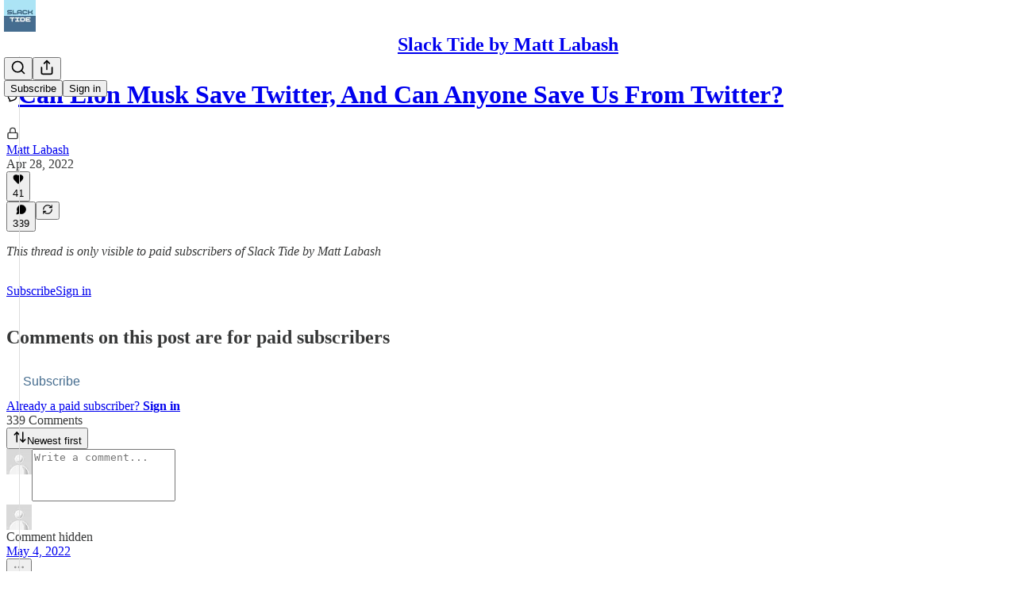

--- FILE ---
content_type: application/javascript
request_url: https://substackcdn.com/bundle/static/js/2967.e6e934c1.js
body_size: 61151
content:
"use strict";(self.webpackChunksubstack=self.webpackChunksubstack||[]).push([["2967"],{36092:function(e,t,n){n.d(t,{A:()=>r});let r={webContainer:"webContainer-IIk356",container:"container-hh54mh",emailWrapper:"emailWrapper-NhzydE",text:"text-Fj8WVT",title:"title-RBoKZn",button:"button-hAEuwt"}},91348:function(e,t,n){n.d(t,{A:()=>r});let r={container:"container-sfnj9V",emailWrapper:"emailWrapper-qwz6NP"}},82144:function(){},36008:function(e,t,n){n.d(t,{A:()=>r});let r={gallery:"gallery-Phxj1j",static:"static-he6Urp",edit:"edit-aqFSXY",imageCaption:"imageCaption-iHC8xR",image:"image-IE_pDY",zoom:"zoom-YdDT6p",imageRow:"imageRow-_Y6x8T","length-2":"length-2-inHdHY",length2:"length-2-inHdHY",inbox:"inbox-uLXwi5",imageGalleryWrap:"imageGalleryWrap-ICPFaM",imageWrap:"imageWrap-egM10V",small:"small-AA4Dt8",medium:"medium-ZeIdEU"}},71305:function(e,t,n){n.d(t,{A:()=>r});let r={imageBubble:"imageBubble-PUJ2WF",clickable:"clickable-z7o89Z",imageGrid:"imageGrid-TadIyX",permalink:"permalink-Zw9a6V","size-1":"size-1-rfav9C",size1:"size-1-rfav9C","size-2":"size-2-LosM46",size2:"size-2-LosM46","size-4":"size-4-O0kTBk",size4:"size-4-O0kTBk","size-3":"size-3-MmfJJu",size3:"size-3-MmfJJu","size-5":"size-5-cc0rFG",size5:"size-5-cc0rFG","size-6":"size-6-SP0NOv",size6:"size-6-SP0NOv",contained:"contained-GU4Fy5",preview:"preview-SSSK5E",dm:"dm-XsOsrC",shareAsset:"shareAsset-GPtbs6",diptychImage:"diptychImage-L7kJ7N",carouselImage:"carouselImage-X3Cree",imageCountOverlay:"imageCountOverlay-J0DNI5",imageGridThumbnail:"imageGridThumbnail-D4cu25",thumbnailImage:"thumbnailImage-uSyTfq",imageCarouselContainer:"imageCarouselContainer-Y1hu48",imageCarousel:"imageCarousel-s8aXY3",carouselSpacer:"carouselSpacer-yyKzy_",overscrollTransition:"overscrollTransition-FddfeV",arrowContainer:"arrowContainer-_8XYI6",left:"left-QRb4rs",right:"right-_sA6d0",arrowButton:"arrowButton-iwL13X",hidden:"hidden-YjEzYn",arrowIcon:"arrowIcon-Vpjw1u",restack:"restack-AvS7gl"}},7777:function(e,t,n){n.d(t,{A:()=>r});let r={latexWrapper:"latexWrapper-xXiahu",latexEdit:"latexEdit-CT7sNA",emptyStateWrapper:"emptyStateWrapper-SwgxAc"}},47961:function(e,t,n){n.d(t,{A:()=>r});let r={timeline:"timeline-WDyd1C",railContainer:"railContainer-W63jgB",rail:"rail-LM6nrG",draggable:"draggable-XUqwr1",draggableLeft:"draggableLeft-MDthpn",draggableRight:"draggableRight-LVVwsd",tooltip:"tooltip-ceWgga",visible:"visible-Y2jC2J",hidden:"hidden-G_OmGT",playback:"playback-UIgSL0",nonSelectable:"nonSelectable-SHHRwG",tick:"tick-RKB6b5",lgTick:"lgTick-iLU6yS",smTick:"smTick-ED2tnj",currentTick:"currentTick-xH7tpT",selection:"selection-m8n06y",selectionFadeLeft:"selectionFadeLeft-rID4fZ",selectionFadeRight:"selectionFadeRight-iIPOWk",handle:"handle-prO_Ky",storyboard:"storyboard-xsBzUl",ticks:"ticks-EA7bBQ",handles:"handles-waTdni",shadow:"shadow-wpFmkU",shadowContainer:"shadowContainer-JsGn6N"}},53076:function(e,t,n){n.d(t,{A:()=>r});let r={embed:"embed-gCEqUi"}},37316:function(e,t,n){n.d(t,{A:()=>r});let r={container:"container-AQs2b4",fill:"fill-xiDTGC",playhead:"playhead-jk5E3b"}},20004:function(e,t,n){n.d(t,{A:()=>r});let r={digestPostEmbed:"digestPostEmbed-flwiST",menu:"menu-juA09f",caption:"caption-QiPycG",captionEditor:"captionEditor-bK4vPR",smSquare:"smSquare-NGbPBa",mdSquare:"mdSquare-pPKPYa",fullWidth:"fullWidth-Ta6aEE",inheritColor:"inheritColor-WetTGJ",link:"link-HREYZo",disableLink:"disableLink-tkz2Oq",videoEmbedPlaceholder:"videoEmbedPlaceholder-AnM6Oo",videoEmbed:"videoEmbed-wAH5DW",videoOverlay:"videoOverlay-CuVkgR",alwaysVisible:"alwaysVisible-OssqWH",copyLinkButton:"copyLinkButton-FSDeif",titleLink:"titleLink-pal8_e"}},96473:function(e,t,n){n.d(t,{A:()=>r});let r={fpRecircBlock:"fpRecircBlock-HKJKYS",alignLeft:"alignLeft-WOT5JO",alignRight:"alignRight-bj2Dhz",header:"header-ie27mg",editor:"editor-V2JXka",sectionTitle:"sectionTitle-Xp9aWg",editable:"editable-oVCSpQ",titleInput:"titleInput-yIjmBm",postWrapper:"postWrapper-gPIVFt",postCard:"postCard-QEnqbK",hoverButton:"hoverButton-N0n6PV",emptySlot:"emptySlot-P_So_W",postImage:"postImage-tnGOF4",imageWrapper:"imageWrapper-mC7xPu",imagePlaceholder:"imagePlaceholder-uxRFZW",postContent:"postContent-kE5vyY",postTitle:"postTitle-WVs0I0",postAuthor:"postAuthor-Wuf0b1",tooltipContainer:"tooltipContainer-_Xo3J2",settingsButton:"settingsButton-LeI8A4",loading:"loading-HVK0LW",emptySlotContainer:"emptySlotContainer-Hjnza1",emptySlotItem:"emptySlotItem-OuTb9G",emptySlotTrigger:"emptySlotTrigger-vqGF5w",modalContainer:"modalContainer-iZuIQf",searchModal:"searchModal-ZuQoVH",searchModalTitle:"searchModalTitle-ii8cvR",searchModalInput:"searchModalInput-hXDbwI",searchModalResults:"searchModalResults-OojB5D",selected:"selected-wxI5Rb",noResults:"noResults-7fr0n7",editButtonContainer:"editButtonContainer-WIMQ0a",fpRecircBlockEmail:"fpRecircBlockEmail-bQo7e4",sectionTitleEmail:"sectionTitleEmail-OAZP1e",postTitleEmail:"postTitleEmail-HJC8Ka",postAuthorEmail:"postAuthorEmail-MsYeIm",emailLink:"emailLink-AegMn8",imageWrapperEmail:"imageWrapperEmail-yADEGT",postImageEmail:"postImageEmail-T8eGUY",imagePlaceholderEmail:"imagePlaceholderEmail-vtKzp8"}},60177:function(e,t,n){n.d(t,{A:()=>r});let r={mediaNodeView:"mediaNodeView-e5SnLi","align-left":"align-left-zBTRM0",alignLeft:"align-left-zBTRM0","align-center":"align-center-GLlHHY",alignCenter:"align-center-GLlHHY","align-right":"align-right-b0iEsr",alignRight:"align-right-b0iEsr",staticView:"staticView-rMg88c",staticImageWrap:"staticImageWrap-zeAxjE",left:"left-Pmbfny",right:"right-jUl_lm",imageContainer:"imageContainer-BFwwV8",large:"large-zd0XRW",full:"full-B7kzBg",caption:"caption-hKmpHN",placeholder:"placeholder-HWtRBz",static:"static-oTq1ez",inlineCaptionEditor:"inlineCaptionEditor-kbzlrs",horizontalResizeHandle:"horizontalResizeHandle-nC_iub",mediaControlButtons:"mediaControlButtons-lqBkgd",active:"active-jfe8JH",mediaControlTextEditor:"mediaControlTextEditor-oFhu3a",hasCaption:"hasCaption-A8cBUm",zoom:"zoom-zeAR_Z",pointer:"pointer-Hr6Xl2"}},8242:function(e,t,n){n.d(t,{A:()=>r});let r={editorBorder:"editorBorder-I0g0rz",editorWrapper:"editorWrapper-HyGil8",editorHelperText:"editorHelperText-PWUmEI"}},63281:function(e,t,n){n.d(t,{A:()=>r});let r={button:"button-ultxpw",buttonDisabled:"buttonDisabled-Uxc4ZD","button-justify-content-start":"button-justify-content-start-X35nBJ",buttonJustifyContentStart:"button-justify-content-start-X35nBJ","button-size-lg":"button-size-lg-mFsNs8",buttonSizeLg:"button-size-lg-mFsNs8","button-size-md":"button-size-md-J2SsUW",buttonSizeMd:"button-size-md-J2SsUW","button-size-sm":"button-size-sm-M_QSNF",buttonSizeSm:"button-size-sm-M_QSNF","button-variant-primary":"button-variant-primary-XjvZp5",buttonVariantPrimary:"button-variant-primary-XjvZp5","button-variant-primary-accent":"button-variant-primary-accent-YDCMgj",buttonVariantPrimaryAccent:"button-variant-primary-accent-YDCMgj","button-variant-tertiary":"button-variant-tertiary-TX9xVJ",buttonVariantTertiary:"button-variant-tertiary-TX9xVJ","button-variant-inverse":"button-variant-inverse-e7GG60",buttonVariantInverse:"button-variant-inverse-e7GG60","button-variant-outline":"button-variant-outline-sYoYJU",buttonVariantOutline:"button-variant-outline-sYoYJU","button-variant-outline-accent":"button-variant-outline-accent-EBL9Rj",buttonVariantOutlineAccent:"button-variant-outline-accent-EBL9Rj","button-variant-inactive":"button-variant-inactive-A_4LkS",buttonVariantInactive:"button-variant-inactive-A_4LkS","button-variant-red-text":"button-variant-red-text-gYjIdY",buttonVariantRedText:"button-variant-red-text-gYjIdY","button-as-link":"button-as-link-Cr7op3",buttonAsLink:"button-as-link-Cr7op3","button-variant-accordion":"button-variant-accordion-qRdmQc",buttonVariantAccordion:"button-variant-accordion-qRdmQc"}},16389:function(e,t,n){n.d(t,{A:()=>r});let r={container:"container-s8tYit","preset-h1-sans":"preset-h1-sans-Qop2bo",presetH1Sans:"preset-h1-sans-Qop2bo","preset-h1-serif":"preset-h1-serif-QyYae8",presetH1Serif:"preset-h1-serif-QyYae8","preset-h1-text":"preset-h1-text-Xj6FhR",presetH1Text:"preset-h1-text-Xj6FhR","preset-h2-serif":"preset-h2-serif-IuXvG0",presetH2Serif:"preset-h2-serif-IuXvG0","preset-h3-compressed":"preset-h3-compressed-dB9FAX",presetH3Compressed:"preset-h3-compressed-dB9FAX","preset-h3-condensed":"preset-h3-condensed-kGahdt",presetH3Condensed:"preset-h3-condensed-kGahdt","preset-h4-sans-condensed":"preset-h4-sans-condensed-Reqd8Y",presetH4SansCondensed:"preset-h4-sans-condensed-Reqd8Y","preset-h4-sans-regular":"preset-h4-sans-regular-S6R6pb",presetH4SansRegular:"preset-h4-sans-regular-S6R6pb","preset-h4-sans-regular-menu":"preset-h4-sans-regular-menu-RuwXXd",presetH4SansRegularMenu:"preset-h4-sans-regular-menu-RuwXXd","preset-h4-serif":"preset-h4-serif-sMtXaD",presetH4Serif:"preset-h4-serif-sMtXaD","preset-h5-sans":"preset-h5-sans-oGxgjp",presetH5Sans:"preset-h5-sans-oGxgjp","preset-h5-sans-compressed":"preset-h5-sans-compressed-QXnWLT",presetH5SansCompressed:"preset-h5-sans-compressed-QXnWLT","preset-h5-serif":"preset-h5-serif-mY7BSm",presetH5Serif:"preset-h5-serif-mY7BSm","preset-h6-sans":"preset-h6-sans-Gi2FdE",presetH6Sans:"preset-h6-sans-Gi2FdE","preset-h6-serif":"preset-h6-serif-NHX2Ix",presetH6Serif:"preset-h6-serif-NHX2Ix","preset-h7-serif":"preset-h7-serif-qxcjrB",presetH7Serif:"preset-h7-serif-qxcjrB","preset-h7-sans":"preset-h7-sans-bXgWg2",presetH7Sans:"preset-h7-sans-bXgWg2","preset-d1-sans-regular":"preset-d1-sans-regular-HmsiTa",presetD1SansRegular:"preset-d1-sans-regular-HmsiTa","preset-d1-sans-medium":"preset-d1-sans-medium-qccA4g",presetD1SansMedium:"preset-d1-sans-medium-qccA4g","preset-d1-serif":"preset-d1-serif-eNQpMA",presetD1Serif:"preset-d1-serif-eNQpMA","preset-d2-serif":"preset-d2-serif-Zt3T9I",presetD2Serif:"preset-d2-serif-Zt3T9I","preset-d2-serif-bold":"preset-d2-serif-bold-b6ZIUk",presetD2SerifBold:"preset-d2-serif-bold-b6ZIUk","preset-d3-serif":"preset-d3-serif-RnjX7h",presetD3Serif:"preset-d3-serif-RnjX7h","preset-d3-serif-bold":"preset-d3-serif-bold-IdUurP",presetD3SerifBold:"preset-d3-serif-bold-IdUurP","preset-d4-serif":"preset-d4-serif-SEAETp",presetD4Serif:"preset-d4-serif-SEAETp","preset-d4-serif-bold":"preset-d4-serif-bold-HsJN25",presetD4SerifBold:"preset-d4-serif-bold-HsJN25","preset-st1":"preset-st1-O4T2tk",presetSt1:"preset-st1-O4T2tk","preset-st2":"preset-st2-XavWyr",presetSt2:"preset-st2-XavWyr","preset-st3":"preset-st3-mae929",presetSt3:"preset-st3-mae929","preset-st4":"preset-st4-nrV6E9",presetSt4:"preset-st4-nrV6E9","preset-body":"preset-body-JzLL5Q",presetBody:"preset-body-JzLL5Q","preset-body-link":"preset-body-link-V8UQqw",presetBodyLink:"preset-body-link-V8UQqw","preset-detail-large":"preset-detail-large-s2MDYG",presetDetailLarge:"preset-detail-large-s2MDYG","preset-detail-large-bold":"preset-detail-large-bold-cYVhri",presetDetailLargeBold:"preset-detail-large-bold-cYVhri","preset-detail-small":"preset-detail-small-mk1EbE",presetDetailSmall:"preset-detail-small-mk1EbE","preset-detail-small-bold":"preset-detail-small-bold-DhgQVM",presetDetailSmallBold:"preset-detail-small-bold-DhgQVM","preset-pullquote":"preset-pullquote-jlelFS",presetPullquote:"preset-pullquote-jlelFS","preset-article-byline":"preset-article-byline-YLd430",presetArticleByline:"preset-article-byline-YLd430","preset-timestamp":"preset-timestamp-JIzgHn",presetTimestamp:"preset-timestamp-JIzgHn","preset-caption":"preset-caption-U1Uztw",presetCaption:"preset-caption-U1Uztw","preset-misc-sans":"preset-misc-sans-y4snTd",presetMiscSans:"preset-misc-sans-y4snTd","preset-sm-preview-byline":"preset-sm-preview-byline-W4hKcb",presetSmPreviewByline:"preset-sm-preview-byline-W4hKcb","preset-lg-preview-byline":"preset-lg-preview-byline-dy8tib",presetLgPreviewByline:"preset-lg-preview-byline-dy8tib","preset-list-item-menu":"preset-list-item-menu-EiM1Es",presetListItemMenu:"preset-list-item-menu-EiM1Es","align-left":"align-left-kbuSQE",alignLeft:"align-left-kbuSQE","align-center":"align-center-UWtlhT",alignCenter:"align-center-UWtlhT","align-right":"align-right-onO3hJ",alignRight:"align-right-onO3hJ","wrap-pretty":"wrap-pretty-ejTmFK",wrapPretty:"wrap-pretty-ejTmFK","wrap-balance":"wrap-balance-jmGdbe",wrapBalance:"wrap-balance-jmGdbe",clamp:"clamp-Vi5QjU","clamp-1":"clamp-1-OfiQ1V",clamp1:"clamp-1-OfiQ1V","clamp-2":"clamp-2-_Mb9Jj",clamp2:"clamp-2-_Mb9Jj","clamp-3":"clamp-3-jYPWgo",clamp3:"clamp-3-jYPWgo","clamp-4":"clamp-4-qoVcAB",clamp4:"clamp-4-qoVcAB","clamp-5":"clamp-5-rto_2V",clamp5:"clamp-5-rto_2V","clamp-6":"clamp-6-tHjoiW",clamp6:"clamp-6-tHjoiW","color-accent":"color-accent-ACVlDT",colorAccent:"color-accent-ACVlDT","color-primary":"color-primary-NaQ4Ae",colorPrimary:"color-primary-NaQ4Ae","color-white":"color-white-MlYGuP",colorWhite:"color-white-MlYGuP","color-blue":"color-blue-MQGY4t",colorBlue:"color-blue-MQGY4t","color-tertiary":"color-tertiary-mHRDyo",colorTertiary:"color-tertiary-mHRDyo","color-disabled":"color-disabled-gVbtOK",colorDisabled:"color-disabled-gVbtOK","white-space-nowrap":"white-space-nowrap-oTjHiF",whiteSpaceNowrap:"white-space-nowrap-oTjHiF","white-space-normal":"white-space-normal-HrU_HE",whiteSpaceNormal:"white-space-normal-HrU_HE"}},18012:function(e,t,n){n.d(t,{A:()=>r});let r={buttonContainer:"buttonContainer-tH3LP9",previewOverlay:"previewOverlay-abzqK3"}},44366:function(e,t,n){n.d(t,{A:()=>r});let r={verticalMenu:"verticalMenu-iEWUZS",customThumbnailInput:"customThumbnailInput-XO3HWP",loadingPlaceholder:"loadingPlaceholder-PycMQg",videoPlaceholder:"videoPlaceholder-z7fCRh",thumbnailPicture:"thumbnailPicture-sSZ1qk",thumbnailPreviewContainer:"thumbnailPreviewContainer-VyJhWD",videoEditorMenu:"videoEditorMenu-PM9LlQ",verticalMenuLabel:"verticalMenuLabel-lDnMVg",clipIcon:"clipIcon-bRPUgg",thumbnailOptionsCarousel:"thumbnailOptionsCarousel-RN5au0",thumbnailOptionItem:"thumbnailOptionItem-TyR4Pm",thumbnailOptionItemSelected:"thumbnailOptionItemSelected-Xdrpbf",thumbnailOptionImage:"thumbnailOptionImage-RiWxv6",fullWidthButton:"fullWidthButton-E8QDEj"}},84685:function(){},8791:function(e,t,n){n.d(t,{A:()=>r});let r={livePill:"livePill-wNMCye"}},52687:function(e,t,n){n.d(t,{A:()=>r});let r={input:"input-ZGrgg4"}},2890:function(e,t,n){n.d(t,{A:()=>r});let r={avatar:"avatar-LanjdX",badge:"badge-Uvjr_O",container:"container-t1XakO",header:"header-MPtCPc",emailButton:"emailButton-TJW1DY",cta:"cta-htyRl8"}},25879:function(e,t,n){n.d(t,{A:()=>r});let r={select:"select-nGc13j",menu:"menu-T8bpIH",disabled:"disabled-Dbz4PM",focus:"focus-JiAubq",error:"error-L2xDMl",leading:"leading-o7jWpZ",size_sm:"size_sm-wP3fcB",sizeSm:"size_sm-wP3fcB",size_md:"size_md-4WlyW1",sizeMd:"size_md-4WlyW1",trailing:"trailing-ezPcro","priority_secondary-outline":"priority_secondary-outline-ZUiTkO",prioritySecondaryOutline:"priority_secondary-outline-ZUiTkO",priority_tertiary:"priority_tertiary-Y9DHgN",priorityTertiary:"priority_tertiary-Y9DHgN"}},88419:function(e,t,n){n.d(t,{A:()=>r});let r={content:"content-etG1Ty"}},33540:function(e,t,n){n.d(t,{A:()=>r});let r={toggle:"toggle-qPLOMm",content:"content-PO04C_",on:"on-oX6ZaQ",off:"off-Pr96yj",animate:"animate-Rwg7DP"}},97684:function(e,t,n){n.d(t,{A:()=>r});let r={input:"input-X5E9i8",inputWrapper:"inputWrapper-oU82fm",inputBox:"inputBox-sEFZlI",disabled:"disabled-E8NHVa",hasChips:"hasChips-vDsUWG",options:"options-aBXwqq",empty:"empty-DC9PME",option:"option-orqVUP",check:"check-qomjjP",button:"button-xcVawW"}},7743:function(e,t,n){n.d(t,{A:()=>r});let r={highlight:"highlight-U002IP"}},83447:function(e,t,n){n.d(t,{A:()=>r});let r={spinner:"spinner-JBla2j",transparent:"transparent-f5_dXW"}},44307:function(e,t,n){n.d(t,{A:()=>r});let r={variables:"variables-fH4ag7",containsAppPrompt:"containsAppPrompt-UMsmqt",isHidden:"isHidden-vzcyV0",page:"page-aOaH_e",miniInboxItem:"miniInboxItem-qLFrMG",newItems:"newItems-twwRBA",facepile:"facepile-BvssMQ",face:"face-P6q4PH",feedItem:"feedItem-ONDKv3",feedUnit:"feedUnit-NTpfyQ",showThreadGutter:"showThreadGutter-X3iYha",hasAvatar:"hasAvatar-XDSVUi",hasAction:"hasAction-pgoBA3",seeMoreFade:"seeMoreFade-xP5n8v",feedPermalinkUnit:"feedPermalinkUnit-JBJrHa",permalinkHeader:"permalinkHeader-bQJTnJ",seeMoreReplies:"seeMoreReplies-K4uhty",seeMoreThread:"seeMoreThread-KEnEyq",seeMoreThreadSegment:"seeMoreThreadSegment-_Apecq",top:"top-zb_BJC",hasContext:"hasContext-_DCyNJ",replyUnit:"replyUnit-tO0ejm",youtube:"youtube-AgNZc0",tiktok:"tiktok-x4gDkP",spotify:"spotify-cCmxPs",appleMusic:"appleMusic-OezLQy",polymarket:"polymarket-aVcj90",soundcloud:"soundcloud-p1bsAU",youtubeIframe:"youtubeIframe-kP47yC",tiktokIframe:"tiktokIframe-izo_uk",feedCommentBody:"feedCommentBody-UWho7S",feedCommentBodyInner:"feedCommentBodyInner-AOzMIC",smallPreview:"smallPreview-dZMrxO",underlineLink:"underlineLink-RuIQrC",disabled:"disabled-W2Bv0n",peopleYouMayKnowContainer:"peopleYouMayKnowContainer-A79AYm",peopleYouMayKnow:"peopleYouMayKnow-GCnR1N",seeMore:"seeMore-D88zkH",seeMoreText:"seeMoreText-Y5A1El",postAttachment:"postAttachment-eYV3fM",saveButton:"saveButton-BUhk5Q",commentContainer:"commentContainer-kpPRBB",vibrantHeader:"vibrantHeader-We3FVb",postImage:"postImage-L4FlO9",vibrantPostImage:"vibrantPostImage-TTXyOq",linkImage:"linkImage-i4xmRa",linkImagePlaceholder:"linkImagePlaceholder-zpM5qk",actionRow:"actionRow-T4wXed",moreButtonContainer:"moreButtonContainer-zdayXV",moreButton:"moreButton-EXZOW4",shortPostText:"shortPostText-HTEthL",large:"large-xah3K0",stat:"stat-Q5QJPb",reportModal:"reportModal-LypavT",ripple:"ripple-DknUjK",vibrant:"vibrant-Ys_KyG",saved:"saved-BzlEct",videoThumbnailImage:"videoThumbnailImage-GeQb7o",feedStatsGrid:"feedStatsGrid-lsizQ6",inlineLinkRow:"inlineLinkRow-b2tbOE",transparentLoginPrompt:"transparentLoginPrompt-sD3O95",appPrompt:"appPrompt-gZ1qj_",asParent:"asParent-gmw3iy"}},50321:function(e,t,n){n.d(t,{A:()=>r});let r={pageStack:"pageStack-_TN0zS",gap_0:"gap_0-SUYUaT",gap0:"gap_0-SUYUaT",gap_8:"gap_8-Np1Riv",gap8:"gap_8-Np1Riv",gap_16:"gap_16-KBArmz",gap16:"gap_16-KBArmz",linkRow:"linkRow-ddH7S0",isPadded:"isPadded-_aROE_",linkRowA:"linkRowA-pQXF7n",isClickable:"isClickable-EPNJTJ",isSelectable:"isSelectable-tK5w8z",isSelected:"isSelected-Up1BZ3",hoverLink:"hoverLink-g45pgX",input:"input-VtaUja",error:"error-RM8NkE",textarea:"textarea-emWDBj"}},76247:function(e,t,n){n.d(t,{A:()=>r});let r={playButton:"playButton-VfYy0S",playButtonIcon:"playButtonIcon-iVd8T6",videoIcon:"videoIcon-pEKkgy",pauseIconBar:"pauseIconBar-fixY8H",pauseIcon:"pauseIcon-bgib4b",videoPauseIconBar:"videoPauseIconBar-boRJoC",audioWaveform:"audioWaveform-K3CCe7",voiceAmplitude:"voiceAmplitude-Hp8N5A"}},98505:function(e,t,n){n.d(t,{A:()=>r});let r={text:"text-aFN1BV"}},16044:function(e,t,n){n.d(t,{A:()=>r});let r={blockContainer:"blockContainer-sGUymL",blockTitleContainer:"blockTitleContainer-_ayaxc",blockTitle:"blockTitle-p5J1JM",blockSubTitle:"blockSubTitle-b49Pjc",inlineContainer:"inlineContainer-pdOZS_",inlineText:"inlineText-mmZJjI"}},73577:function(e,t,n){n.d(t,{v:()=>a});var r=n(4006),i=n(31583),l=n(83427);let a=e=>{let{node:t}=e,{attrs:n}=t;return(0,r.Y)(i.VR,{children:(0,r.Y)(l.B,{postId:n.postId})})}},38305:function(e,t,n){n.d(t,{K:()=>l});var r=n(4006),i=n(84605);function l(e){let{array:t,limit:n,formatter:l=e=>e,othersFormatter:a=e=>e}=e,o=t.map(l).filter(Boolean).slice(0,n),{iString:s,iPlural:d}=(0,i.GO)(),c=s("and");if(0===o.length)return t.length?d("one person","%1 people",t.length):s("zero people");if(1===o.length)return o[0];if(2===o.length)return(0,r.FD)(r.FK,{children:[o[0]," ",c," ",o[1]]});let u=o.slice(0,-1).map(e=>(0,r.FD)(r.FK,{children:[e,", "]})),p=t.length-o.length;return p>0?(0,r.FD)(r.FK,{children:[u,c," ",a((0,r.FD)(r.FK,{children:[p+1," ",d("other","others",p+1)]}))]}):(0,r.FD)(r.FK,{children:[u,c," ",o[o.length-1]]})}},93510:function(e,t,n){n.d(t,{Q:()=>p});var r=n(4006),i=n(31583),l=n(64296),a=n(64997),o=n(84605),s=n(76977),d=n(63136),c=n(66511);let u="icon-goBaOg",p=e=>{let{}=e,{iString:t}=(0,o.GO)(),n=t("This may be a temporary error, please refresh the page to try again.");return(0,r.Y)(i.VR,{children:(0,r.FD)(s.I1,{alignItems:"center",justifyContent:"center",className:"container-njkc6x",children:[(0,r.Y)(l.A,{className:u}),(0,r.FD)(s.Ye,{alignItems:"center",gap:4,children:[(0,r.Y)(d.EY.Meta,{translated:!0,color:"accent",children:"Image not found"}),(0,r.Y)(c.m_,{text:n,children:(0,r.Y)(a.A,{size:12,className:u})})]})]})})}},36202:function(e,t,n){n.d(t,{F:()=>a});var r=n(4006),i=n(31583),l=n(21805);let a=e=>(0,r.Y)(i.VR,{className:"image-gallery-embed","data-drag-handle":"",children:(0,r.Y)(l.i_,{editor:e.editor,node:e.node})})},66443:function(e,t,n){n.d(t,{K:()=>m,_:()=>v});var r=n(4006),i=n(32485),l=n.n(i),a=n(17402),o=n(10278),s=n(33764),d=n(64632),c=n(76977),u=n(63136),p=n(11510),h=n(71305);function m(e){let{className:t,assets:n,readOnly:i,isRestack:s,isPreview:d,isDm:u,onClick:p,aspect:m,maxWidth:f,maxHeight:v,children:y,isContained:b,outline:Y,isPermalink:w,feedItem:C,isShareAsset:_,commentId:k,restackedPost:E,restackedPublication:A}=e,D=(0,o.Cu)(n),T=D;D.length>6&&(T=T.slice(0,6));let[I,L]=(0,a.useState)(null);return(0,r.FD)(c.pT,{className:l()(h.A.imageGrid,h.A["size-".concat(Math.min(D.length,6))],u&&h.A.dm,d&&h.A.preview,b&&h.A.contained,w&&h.A.permalink,s&&h.A.restack,_&&h.A.shareAsset,t),gap:4,radius:"md",overflow:"hidden",position:"relative",children:[T.map((e,t)=>{let{src:n,explicit:l,width:a,height:o,id:s}=e,d=D.length-(t+1);return(0,r.Y)(g,{asset:n,explicit:l,total:D.length,readOnly:i,aspect:m,width:a,height:o,numRemaining:t+1===6&&d>0?d:void 0,maxWidth:null!=f?f:w?568:520,maxHeight:v,outline:b||1!==D.length?Y:"detail",onClick:i?void 0:e=>{!e.defaultPrevented&&(e.preventDefault(),p&&p({attachmentId:s,attachmentType:"image"}),e.preventDefault(),L({index:t}))},children:y},n)}),!i&&(0,r.Y)(o.yx,{assets:D,imageViewer:I,setImageViewer:L,readOnly:i,feedItem:C,commentId:k,restackedPost:E,restackedPublication:A})]})}function g(e){let t,n,i,l,{asset:a,explicit:s,onClick:d,total:c,numRemaining:u,readOnly:m,aspect:g,width:v,height:y,outline:b="none",maxWidth:Y,maxHeight:w=420,children:C}=e,_=(0,p.Iu)(),k=null!=Y?Y:520;null!=v&&null!=y&&(y/=2,t=Math.round(Math.min(v/=2,k)),n=Math.round(y/v*t),1===c&&(t>k?(l=Math.round(n*k/t),i=k):(i=t,l=n),w&&l&&l>w&&(i=Math.round(i*w/l),l=w),_&&(l="auto")));let E=(0,r.FD)(r.FK,{children:[C,u&&(0,r.Y)(f,{count:u})]});return(0,r.Y)(o.Vn,{asset:a,explicit:s,onClick:d,readOnly:m,width:i,height:l,maxWidth:i,className:h.A.gridImage,imageProps:{aspect:g||(1===c?"":"1:1"),smartCrop:1!==c},outline:b,flex:"grow",radius:"sm",style:{"--aspect-ratio":"".concat(t," / ").concat(n)},children:E})}function f(e){let{count:t}=e;return(0,r.Y)(c.pT,{className:h.A.imageCountOverlay,position:"absolute",justifyContent:"center",alignItems:"center",inset:0,children:(0,r.FD)(u.EY.B1,{color:"vibrance-primary",weight:"medium",children:["+",t]})})}function v(e){let{className:t,assets:n}=e,i=(0,o.Cu)(n),a=i;i.length>4&&(a=a.slice(0,4));let s=(0,o.NF)(i),{onShow:u}=(0,d.k_)(s);return(0,r.FD)(c.pT,{className:l()(h.A.imageGridThumbnail,h.A["size-".concat(Math.min(i.length,4))],t),gap:2,width:72,height:72,radius:"md",overflow:"hidden",sizing:"border-box",border:"detail",position:"relative",flex:"auto",children:[a.map(e=>{let{src:t}=e;return(0,r.Y)(y,{asset:t,size:72},t)}),s&&(0,r.Y)(d.Np,{onShow:u})]})}function y(e){let{asset:t,size:n=64}=e;return(0,r.Y)(c.pT,{className:h.A.thumbnailImage,bg:"secondary",overflow:"hidden",children:(0,r.Y)(s.o,{src:t,maxWidth:n,useRetinaSizing:!0,imageIsFixedWidth:!0,imageProps:{aspect:"1:1",smartCrop:!0},width:n,height:n,loading:"lazy",ignorePicture:!0})})}},10278:function(e,t,n){n.d(t,{Cu:()=>C,NF:()=>_,Vn:()=>w,wY:()=>Y,xn:()=>y,yx:()=>b});var r=n(69277),i=n(4006),l=n(32485),a=n.n(l),o=n(17402),s=n(78865),d=n(30796),c=n(66443),u=n(52742),p=n(33764),h=n(64632),m=n(94729),g=n(12501),f=n(76977),v=n(71305);function y(e){let t=e.assets.filter(e=>"string"!=typeof e&&"number"==typeof e.width&&"number"==typeof e.height&&e.width>0&&e.height>0);return t.length<=1||e.readOnly||e.isDm?(0,i.Y)(c.K,(0,r._)({},e)):2===t.length?(0,i.Y)(d.h,(0,r._)({},e)):(0,i.Y)(s.gf,(0,r._)({},e))}function b(e){var t,n,r,l;let{assets:a,imageViewer:o,setImageViewer:s,readOnly:d,feedItem:c,commentId:p,restackedPost:h,restackedPublication:f}=e,v=!!o,y=function(e){let{commentId:t,shouldFetch:n}=e,{result:r}=(0,g.qK)(async e=>{let{signal:r}=e;return t&&n?(await (0,m.x6)("/api/v1/reader/comment/".concat(t),{signal:r})).item:null},[t,n],{auto:!!(t&&n)});return null!=r?r:null}({commentId:p,shouldFetch:!c&&v});if(d)return null;let b=a.map(e=>({attrs:{src:e.src}})),Y=null!=(t=null!=c?c:y)?t:null,w=null!=(n=null==Y?void 0:Y.post)?n:void 0,C=null!=(r=null==Y?void 0:Y.publication)?r:void 0;return(0,i.Y)(u.V,{isOpen:v,modalContent:b,onClose:()=>s(null),step:null!=(l=null==o?void 0:o.index)?l:0,feedItem:Y,post:w,publication:C,restackedPost:h,restackedPublication:f})}function Y(e,t){let[n,r]=(0,o.useState)(0);return(0,o.useLayoutEffect)(()=>{let n=new ResizeObserver(e=>{for(let n of e)r(n.contentRect.width-t)});return e.current&&n.observe(e.current),()=>{n.disconnect()}},[t,e]),n}function w(e){var t;let{asset:n,explicit:l,onClick:o,readOnly:s,width:d,height:c,children:u,className:m,imageProps:g,maxWidth:y,flex:b="auto",radius:Y,style:w,outline:C="detail"}=e,{isHidden:_,onShow:k}=(0,h.k_)(l),E=null!=(t=null!=y?y:d)?t:520;return(0,i.FD)(f.pT,{position:"relative",className:a()(v.A.imageBubble,!s&&v.A.clickable,m),flex:b,radius:Y,onClick:_?void 0:o,bg:"secondary",outline:C,style:(0,r._)({width:d,height:c},w),overflow:"hidden",draggable:!1,children:[(0,i.Y)(p.o,{src:n,maxWidth:E,useRetinaSizing:!0,imageIsFixedWidth:!0,imageProps:(0,r._)({smartCrop:!1},g),width:d,height:c,loading:"lazy",ignorePicture:!0,draggable:!1}),u,_&&(0,i.Y)(h.Np,{onShow:k})]})}function C(e){return e.map(e=>"string"==typeof e?{src:e,explicit:!1}:e)}function _(e){let t=e.some(e=>e.explicit),{isHidden:n}=(0,h.k_)(t);return n}},40410:function(e,t,n){n.d(t,{A:()=>l});var r=n(4006),i=n(17402);let l=e=>{let{min:t,max:n,step:l,value:a,onChange:o}=e,s=(0,i.useRef)(null),d=(0,i.useRef)(null),c=(0,i.useCallback)(e=>{if(!s.current)return;let{left:r,width:i}=s.current.getBoundingClientRect();o(Math.round((t+Math.max(Math.min(e.clientX-r,i),0)/i*(n-t))/l)*l)},[t,n,l,o]),u=(0,i.useCallback)(()=>{document.removeEventListener("mousemove",c)},[c]),p=()=>{document.addEventListener("mousemove",c)},h=(a-t)/(n-t)*100;return(0,r.Y)("div",{className:"range-slider-bhPvhQ",ref:s,onMouseDown:p,onMouseUp:u,onBlur:u,children:(0,r.FD)("div",{className:"range-slider__rail-P4vlSM",children:[(0,r.Y)("div",{className:"range-slider__track-Q9dod1",style:{width:"".concat(h,"%")}}),(0,r.Y)("div",{className:"range-slider__thumb-SArpZE",style:{left:"".concat(h,"%")},ref:d,onMouseDown:p})]})})}},44518:function(e,t,n){n.d(t,{S:()=>a});var r=n(38221),i=n.n(r),l=n(17402);function a(e){let{items:t,getKeys:n,sort:r=!0,sortFunc:a,deps:o}=e,s=(e,t)=>{let r=n(e),i=n(t);for(let e=0;e<Math.min(r.length,i.length);e++){let t=r[e].localeCompare(i[e]);if(0!==t)return t}return r.length-i.length},[d,c]=(0,l.useState)(""),u=(0,l.useMemo)(()=>i()(c,100),[c]),p=d.trim();return{setQuery:u,filteredItems:(0,l.useMemo)(()=>{if(!p)return t;let e=t.filter(e=>n(e).some(e=>e.toLowerCase().includes(p.toLowerCase())));return(r||a)&&(e=e.sort(a||s)),e},o?[p,...o]:[p,t]),hasFiltered:""!==p,query:p}}},15625:function(e,t,n){n.d(t,{q:()=>s});var r=n(69277),i=n(70408),l=n(32641),a=n(4006),o=n(97731);function s(e){var{fill:t="#10BC4C",size:n=24}=e,s=(0,l._)(e,["fill","size"]);return(0,a.FD)(o.A,(0,i._)((0,r._)({name:"SpotifyIcon",svgParams:{viewBox:"0 0 24 24"},width:n,height:n,fill:"none",stroke:"none"},s),{children:[(0,a.Y)("circle",{cx:"12",cy:"12",r:"12",fill:t}),(0,a.Y)("path",{d:"M17.4551 16.8197C17.2501 17.145 16.8127 17.2361 16.471 17.0409C13.7785 15.4795 10.4025 15.1281 6.41156 15.9869C6.02886 16.065 5.64617 15.8438 5.56416 15.4795C5.48215 15.1151 5.7145 14.7508 6.0972 14.6727C10.4572 13.7228 14.2022 14.1262 17.2091 15.8828C17.5508 16.078 17.6601 16.4944 17.4551 16.8197ZM18.8492 13.8529C18.5895 14.2563 18.0428 14.3734 17.6191 14.1392C14.5439 12.3305 9.85583 11.81 6.22021 12.864C5.74184 12.9941 5.2498 12.7469 5.11313 12.3045C4.97645 11.8491 5.23613 11.3806 5.7145 11.2505C9.86949 10.0534 15.0359 10.6259 18.5758 12.6949C18.9722 12.9291 19.1089 13.4496 18.8492 13.8529ZM18.9722 10.756C15.2819 8.6741 9.19978 8.47892 5.6735 9.49387C5.11313 9.66303 4.51175 9.36375 4.33406 8.81724C4.15638 8.28374 4.48441 7.7112 5.04479 7.54205C9.09043 6.37095 15.815 6.60517 20.052 8.99941C20.5577 9.28568 20.7217 9.91026 20.421 10.3917C20.134 10.8862 19.4779 11.0553 18.9722 10.756Z",fill:"white"})]}))}},4963:function(e,t,n){n.d(t,{Y:()=>o});var r=n(4006),i=n(48309),l=n(84605),a=n(31825);function o(e){let{src:t}=e,{iString:n}=(0,l.GO)();return(0,r.Y)(a.z,{href:t,download:!0,"aria-label":n("Download"),priority:"quaternary",size:"md",className:"downloadButton-dUfp2b",native:!0,children:(0,r.Y)(i.A,{size:20})})}},14506:function(e,t,n){n.d(t,{e:()=>s});var r=n(4006),i=n(63558),l=n(43510),a=n(84605),o=n(48625);function s(e){let{isPlaying:t,disabled:n,onClick:s,size:d="md"}=e,{iString:c}=(0,a.GO)(),u=n?"var(--color-fg-tertiary)":"var(--color-fg-primary)",p=c(t?"Pause":"Play");return(0,r.Y)(o.f,{priority:"secondary","aria-label":p,pressed:t,onPressedChange:s,size:d,disabled:n,className:"button-yhxrk8",children:e=>{let{pressed:t}=e;return t?(0,r.Y)(i.A,{size:20,fill:u}):(0,r.Y)(l.A,{size:20,fill:u})}})}},48617:function(e,t,n){n.d(t,{x:()=>c});var r=n(4006),i=n(44202),l=n(45773),a=n(84605),o=n(35369),s=n(88774);let d=[{value:1,display:"1"},{value:1.25,display:"1.25"},{value:1.5,display:"1.5"},{value:1.75,display:"1.75"},{value:2,display:"2"}];function c(e){let{onSetPlaybackRate:t,playbackRate:n}=e,{iString:c}=(0,a.GO)();return(0,r.FD)(s.W1,{placement:"top",trigger:(0,r.Y)(o.K0,{priority:"quaternary",size:"md",children:(0,r.Y)(i.A,{size:20})}),children:[(0,r.Y)(s.j,{children:c("Playback speed")}),d.map(e=>(0,r.FD)(s.Dr,{onClick:()=>t(e.value),trailing:e.value===n?(0,r.Y)(l.A,{}):null,children:[e.display,"\xd7"]},e.value))]})}},95660:function(e,t,n){n.d(t,{r:()=>y});var r=n(4006),i=n(17402),l=n(24078),a=n(35369),o=n(97515),s=n(76977),d=n(57820),c=n(81203),u=n(63136),p=n(49095),h=n(39318);let m={items:"items-SZnmh_",item:"item-VxynEz",isSelected:"isSelected-Yq6O15",showMore:"showMore-rDQFwq",badge:"badge-cOMigQ"},g=e=>{let{items:t,selectItem:n,selectedItem:i,setSelectedItem:l,selectedItemRef:a,query:o}=e;return(0,r.Y)(r.FK,{children:t.map(e=>(0,r.Y)(v,{isSelected:i&&e.id===i.id&&e.type===i.type,onClick:()=>n(e),onMouseEnter:()=>l(e),elemRef:i&&e.id===i.id&&e.type===i.type?a:void 0,children:(0,r.FD)(s.Ye,{flex:"grow",alignItems:"center",gap:12,padding:8,children:["user"===e.type&&(0,r.Y)(f,{item:e,query:o}),"pub"===e.type&&(0,r.FD)(r.FK,{children:[(0,r.Y)(c.Nq,{className:m.profileImg,logoUrl:e.photo_url||(0,h.Ji1)(e.id),size:32,publicationName:e.name}),(0,r.FD)(s.I1,{style:{maxWidth:"260px"},children:[(0,r.Y)(u.EY.B4,{weight:"semibold",color:"primary",ellipsis:!0,as:"div",children:e.name}),e.author_name&&e.author_name.length>0?(0,r.FD)(u.EY.B5,{color:"secondary",ellipsis:!0,translated:!0,children:["by ",I18N.p(e.author_name)]}):null]})]})]})},e.id+e.type))})};function f(e){var t,n,i;let{item:a}=e,o=a.publication_name;return!o&&a.publications&&a.publications.length>0&&(o=a.primary_publication_id?null==(n=a.publications.find(e=>{let{id:t}=e;return t===a.primary_publication_id})||a.publications[0])?void 0:n.name:null==(i=a.publications[0])?void 0:i.name),(0,r.FD)(r.FK,{children:[(0,r.Y)(l.eu,{className:m.avatar,photoUrl:(0,h.dJ9)(a.photo_url||(0,h.Ji1)(a.id),80),size:36}),(0,r.FD)(s.I1,{maxWidth:220,children:[(0,r.FD)(s.Ye,{gap:4,minWidth:0,children:[(0,r.Y)(u.EY.B4,{color:"primary",weight:"semibold",ellipsis:!0,children:a.name}),(0!==a.bestseller_tier||(null==(t=a.status)?void 0:t.vip))&&(0,r.Y)(p.UserStatusSymbols,{className:m.badge,tier:a.bestseller_tier,status:a.status,size:"sm",userId:a.id})]}),o&&a.handle?(0,r.FD)(u.EY.B4,{color:"secondary",ellipsis:!0,children:[a.handle," • ",o]}):o?(0,r.Y)(u.EY.B5,{color:"secondary",ellipsis:!0,children:o}):a.handle?(0,r.Y)(u.EY.B4,{color:"secondary",ellipsis:!0,children:a.handle}):null]})]})}let v=e=>{let{children:t,isSelected:n,onClick:i,onMouseEnter:l,elemRef:a,className:o}=e;return(0,r.Y)("button",{className:"".concat(m.item," ").concat(n?m.isSelected:""," ").concat(null!=o?o:""),onClick:i,onMouseEnter:l,onMouseDown:e=>{e.preventDefault();let{target:t}=e;t&&void 0!==t.focus&&t.focus()},ref:a,tabIndex:-1,children:t})},y=(0,i.forwardRef)((e,t)=>{var n;let{items:l,selectItem:c,query:u,isLoading:p,placeholderText:h,noResultsText:g,minQueryLength:f=0,language:y}=e,{iString:Y}=I18N.i(y),[w,C]=(0,i.useState)(0),[_,k]=(0,i.useState)(!1),E=l.size>1,A=Array.from(l.values()).some(e=>e.length>(E?3:6))&&!_,D=Array.from(l.values()).map(e=>_?e:e.slice(0,E?3:6)).flat(),T=(0,i.useRef)(),I=null!=(n=D[w])?n:null,L=D.length+ +!!A,x=!!A&&w===L-1,S=(0,i.useRef)(null);(0,i.useEffect)(()=>{w>=0&&T.current&&T.current.scrollIntoView({behavior:"smooth",block:"nearest"})},[w,T]),(0,i.useEffect)(()=>{C(0),k(!1)},[l]);let P=e=>{let t=D.findIndex(t=>t.id===e.id);-1!==t?C(t):C(0)};return((0,i.useImperativeHandle)(t,()=>({getElement:()=>S.current,onKeyDown:e=>{let{event:t}=e;return"ArrowUp"===t.key?(C((w+L-1)%L),!0):"ArrowDown"===t.key?(C((w+1)%L),!0):"Enter"===t.key&&(I&&c(I),x&&k(!0),!0)}})),h&&(!u||u.length<f))?(0,r.Y)(s.I1,{className:m.items,alignItems:"center",children:(0,r.Y)(o.p,{title:h,description:Y("Start typing...")})}):(0,r.FD)("div",{className:m.items,ref:S,children:[Array.from(l.entries()).map(e=>{let[t,n]=e;return(0,r.Y)(b,{title:E?Y(t):void 0,maxItemsToDisplay:_?void 0:E?3:6,items:n,selectItem:c,selectedItem:I,setSelectedItem:P,selectedItemRef:T,query:u})}),p&&(0,r.Y)(s.I1,{padding:8,alignItems:"center",children:(0,r.Y)(d.y$,{})}),!p&&0===L&&(0,r.Y)(s.Ye,{padding:8,children:(0,r.Y)(o.p,{title:g,description:Y("Try another search...")})}),A&&(0,r.Y)(s.I1,{padding:8,children:(0,r.Y)(v,{isSelected:x,onMouseEnter:()=>C(L-1),onClick:()=>k(!0),elemRef:x?T:void 0,className:m.showMore,children:(0,r.Y)(a.$n,{priority:"secondary",flex:"grow",children:Y("Load more...")})})})]})}),b=e=>{let{title:t,maxItemsToDisplay:n,items:i,selectItem:l,selectedItem:a,setSelectedItem:o,selectedItemRef:d,query:c}=e,p=n?i.slice(0,n):i;return(0,r.FD)(r.FK,{children:[t&&(0,r.Y)(s.I1,{padding:8,children:(0,r.Y)(u.EY.Meta,{color:"secondary",weight:"semibold",children:t})}),(0,r.Y)(g,{items:p,selectItem:l,selectedItem:a,setSelectedItem:o,selectedItemRef:d,query:c})]})}},98107:function(e,t,n){n.d(t,{A:()=>c});var r=n(4006),i=n(32485),l=n.n(i),a=n(17402),o=n(15734),s=n.n(o),d=n(39318);let c=e=>{let{symbol:t,prependSymbol:n=!1,isStatic:i=!1}=e,o="/api/v1/price/".concat(t),[c,u]=(0,a.useState)(null),[p,h]=(0,a.useState)(null),[m,g]=(0,a.useState)(!1);return((0,a.useEffect)(()=>{(async()=>{try{let e=await s().get(o);if(e.body){if("not_found"===e.body.status)return void g(!0);u(e.body.price),h(e.body.change_pct)}}catch(e){g(!0)}})()},[o]),!n&&t.startsWith("$")&&(t=t.slice(1)),i)?(0,r.Y)("span",{children:(0,r.FD)("a",{"data-component-name":"CashtagStatic",href:"".concat((0,d.hdL)(t)),children:[t," "]})}):m?(0,r.FD)("span",{children:[t," "]}):(0,r.FD)("a",{className:l()("cashtag",{neutral:0==p,positive:p&&parseFloat(p)>0,negative:p&&0>parseFloat(p)}),target:"_blank",rel:"noopener",href:"".concat((0,d.hdL)(t)),"data-attrs":JSON.stringify({symbol:t}),"data-component-name":"Cashtag",children:["".concat(t.toUpperCase()," "),(0,r.Y)("span",{children:(0,r.Y)("span",{children:(0,r.FD)("span",{className:l()("delta"),children:["".concat(parseFloat(p||0).toFixed(2),"%"),!p||parseFloat(p)>0?String.fromCharCode(8593):String.fromCharCode(8595)]})})})]})}},73653:function(e,t,n){n.d(t,{L:()=>l});var r=n(4006),i=n(17402);let l=e=>{var t;let{attrs:n}=e,l=(0,i.useRef)(null);if((0,i.useEffect)(()=>{let e=e=>{let t;if(!l.current||e.source!==l.current.contentWindow)return;let n=e.data;if("string"==typeof n)try{n=JSON.parse(n)}catch(e){return}n&&"number"==typeof n.height?t=n.height:"number"==typeof n&&(t=n),"number"==typeof t&&t>0&&l.current&&(l.current.style.height="".concat(t,"px"))};if(null==n?void 0:n.url)return window.addEventListener("message",e),()=>{window.removeEventListener("message",e)}},[null==n?void 0:n.url]),!n||!n.url)return null;let a="iframe-pinterest-".concat((null==(t=n.url.split("/").pop())?void 0:t.split("?")[0])||Date.now());return(0,r.Y)("div",{class:"pinterest-embed-wrap outer","data-url":n.url,children:(0,r.Y)("iframe",{ref:l,id:a,className:"pinterest-embed-iframe",src:n.url,width:"350px",frameBorder:"0",scrolling:"no",loading:n.belowTheFold?"lazy":void 0,title:n.title||"Pinterest Pin"})})}},65113:function(e,t,n){n.d(t,{t:()=>l});var r=n(4006),i=n(17402);let l=e=>{let{attrs:t}=e,n=(0,i.useRef)(null);(0,i.useEffect)(()=>{let e=e=>{!n.current||e.source===n.current.contentWindow&&e.data.iframeHeight&&"number"==typeof e.data.iframeHeight&&(n.current.style.height="".concat(e.data.iframeHeight,"px"))};return window.addEventListener("message",e),()=>{window.removeEventListener("message",e)}},[]);let l=t.fullEmbedUrl;return(0,r.Y)("div",{class:"polymarket-wrap outer","data-url":l,children:(0,r.Y)("iframe",{ref:n,class:"polymarket-iframe",src:l,width:"400px",height:"120px",frameBorder:"0",sandbox:"allow-scripts allow-same-origin allow-popups allow-popups-to-escape-sandbox",loading:t.belowTheFold?"lazy":void 0})})}},88161:function(e,t,n){n.d(t,{i:()=>a});var r=n(4006),i=n(31583),l=n(38893);let a=e=>{let{node:t}=e;return(0,r.Y)(i.VR,{children:(0,r.Y)(l.$g,{label:t.attrs.label,src:"/api/v1/audio/upload/".concat(t.attrs.mediaUploadId,"/src"),duration:t.attrs.duration})})}},12018:function(e,t,n){n.d(t,{y:()=>g});var r=n(69277),i=n(70408),l=n(4006),a=n(17402),o=n(74728),s=n.n(o),d=n(90616),c=n(13950),u=n(35369),p=n(76977),h=n(11587),m=n(20004);let g=e=>{let{initialCaption:t,onSave:n,onCancel:o}=e,g=t.replace(/<br\s*\/?>/gi,"\n"),[f,v]=(0,a.useState)(g);return(0,l.Y)(c.DH,{children:(0,l.FD)(p.I1,{flex:"grow",gap:8,children:[(0,l.Y)(h.T,(0,i._)((0,r._)({},d.P),{className:m.A.captionEditor,maxLength:5e3,name:"description",placeholder:"Enter a caption...",rows:6,value:f,onChange:e=>{v(e.target.value)}})),(0,l.FD)(p.pT,{gap:8,justifyContent:"end",paddingY:8,children:[(0,l.Y)(u.$n,{priority:"secondary",onClick:o,children:"Cancel"}),(0,l.Y)(u.$n,{priority:"primary",onClick:()=>{let e=f.replace(/\n/g,"<br>");n(s()(e,(0,i._)((0,r._)({},s().defaults),{allowedTags:["br"]})))},children:"Save"})]})]})})}},47074:function(e,t,n){n.d(t,{m:()=>s});var r=n(69277),i=n(70408),l=n(4006),a=n(31583),o=n(16460);let s=e=>{let{node:t,editor:n,deleteNode:s,updateAttributes:d,getPos:c}=e,u=t.attrs,p=(0,i._)((0,r._)({},u),{isEditor:!!n});return(0,l.Y)(a.VR,{className:"digestPostEmbed","data-drag-handle":"",children:(0,l.Y)(o.S,(0,i._)((0,r._)({},p),{isEditor:!0,editor:n,updateAttributes:d,deleteNode:s,getPos:c}))})}},16460:function(e,t,n){n.d(t,{S:()=>Z});var r=n(69277),i=n(70408),l=n(4006),a=n(32485),o=n.n(a),s=n(17402),d=n(89230),c=n(84605),u=n(35369),p=n(16074),h=n(76977),m=n(88774),g=n(20004);let f=e=>{let{enableExtraSmallOption:t,size:n,onOpen:r,onClose:i,onEditCaption:a,onSetLayout:o,onSetShowBylines:s,showBylines:f,onConvertToLink:v,onConvertToEmbeddedPost:y,onDelete:b,showBylinesOption:Y}=e,{iString:w}=(0,c.GO)();return(0,l.Y)(h.pT,{className:g.A.menu,justifyContent:"end",children:(0,l.FD)(m.W1,{trigger:(0,l.Y)(u.K0,{priority:"secondary-outline",children:(0,l.Y)(d.A,{size:20})}),onClose:i,onOpen:r,children:[t&&(0,l.Y)(m.Dr,{disabled:"xs"===n,onClick:()=>o("xs"),children:w("Extra small display")}),(0,l.Y)(m.Dr,{disabled:"sm"===n,onClick:()=>o("sm"),children:w("Small display")}),(0,l.Y)(m.Dr,{disabled:"md"===n,onClick:()=>o("md"),children:w("Medium display")}),(0,l.Y)(m.Dr,{disabled:"lg"===n,onClick:()=>o("lg"),children:w("Large display")}),(0,l.Y)(p.c,{}),Y&&(0,l.Y)(m.Dr,{onClick:()=>s(!f),children:w(f?"Hide bylines":"Show bylines")}),("lg"===n||"md"===n)&&(0,l.Y)(m.Dr,{onClick:a,children:w("Edit caption")}),(0,l.Y)(m.Dr,{onClick:()=>y(),children:w("Convert to default")}),(0,l.Y)(m.Dr,{onClick:v,children:w("Convert to link")}),(0,l.Y)(m.Dr,{priority:"destructive",onClick:b,children:w("Remove")})]})})};var v=n(43327),y=n(47663),b=n(12988),Y=n(90616),w=n(65842);let C=e=>{let{initialValue:t,placeholder:n,onSave:a,onCancel:o}=e,{iString:d}=(0,c.GO)(),[p,m]=(0,s.useState)(t),g=(0,s.useRef)(null);return(0,s.useEffect)(()=>{g.current&&(g.current.focus(),g.current.select())},[]),(0,l.FD)(h.I1,{gap:16,children:[(0,l.Y)(w.ks,(0,i._)((0,r._)({},Y.P),{ref:g,placeholder:n,value:p,onInput:e=>{m(e.target.value)}})),(0,l.FD)(h.pT,{gap:8,justifyContent:"end",children:[(0,l.Y)(u.$n,{priority:"tertiary",onClick:e=>{e.preventDefault(),e.stopPropagation(),null==o||o()},children:d("Cancel")}),(0,l.Y)(u.$n,{priority:"primary",onClick:e=>{e.preventDefault(),e.stopPropagation(),null==a||a(p.trim())},children:d("Save")})]})]})};var _=n(85353),k=n(18409),E=n(13589),A=n(15625),D=n(57753),T=n(68349),I=n(36372);let L=e=>{let{showLinks:t,feedUrl:n,disableLinks:a}=e,{iString:o}=(0,c.GO)(),[s,d]=(0,E.Mk)(),[u,p]=(0,E.Mk)(),[m,g]=(0,E.Mk)(),f=(0,I.d)(),v={as:"a",cursor:"pointer",rel:"noreferrer noopener",target:"_blank"},y=e=>{a&&e.preventDefault()};return(0,l.FD)(h.Ye,{alignItems:"center",gap:12,children:[t.spotify_url&&(0,l.Y)(h.Ye,(0,i._)((0,r._)({},d,v),{href:t.spotify_url,onClick:y,children:(0,l.Y)(A.q,{fill:s?void 0:D.Q.mediumRed.hex,size:20})})),t.apple_podcasts_url&&(0,l.Y)(h.Ye,(0,i._)((0,r._)({},p,v),{href:t.apple_podcasts_url,onClick:y,children:(0,l.Y)(_.A,{size:20,stroke:u?"#B53CD9":D.Q.mediumRed.hex})})),(0,l.Y)(h.Ye,(0,i._)((0,r._)({},g),{cursor:"pointer",onClick:e=>{a?e.preventDefault():(f.popToast(()=>(0,l.Y)(I.y,{text:o("RSS feed URL copied")})),(0,T.lW)(n))},children:(0,l.Y)(k.A,{size:20,stroke:m?"#F88800":D.Q.mediumRed.hex})}))]})};var x=n(56455),S=n(15894),P=n(23747);let N=e=>{let{isMobile:t,youtubeUrl:n,disableLinks:r}=e,{iString:i}=(0,c.GO)();return n?(0,l.FD)(h.Ye,{alignItems:"center",as:"a",gap:8,href:n,rel:"noopener noreferrer",target:"_blank",onClick:e=>{r&&e.preventDefault()},children:[!t&&(0,l.Y)(S.T,{color:"accent",preset:"detail-large",children:i("Watch on YouTube")}),(0,l.Y)(P.A,{fill:D.Q.mediumRed.hex,height:24,stroke:"none"})]}):null};var M=n(84297);let F=e=>{let{disableLinks:t,feedUrl:n,isEditingTitle:r,onCancelTitle:i,onEditTitle:a,onSaveTitle:o,post:s,showLinks:d,youtubeUrl:u}=e,{iString:p}=(0,c.GO)(),{title:m,canonical_url:g}=s,f=(0,M.a)(s),v="podcast"===s.type,y=!!s.video_upload_id,b=v&&d&&n||y&&u;return(0,l.Y)(x.m,{children:(0,l.FD)(h.I1,{gap:8,children:[(0,l.Y)(S.T,{color:"accent",preset:"detail-large",children:f}),r?(0,l.Y)(h.I1,{padding:8,children:(0,l.Y)(C,{initialValue:m,placeholder:p("Edit title..."),onCancel:i,onSave:o})}):(0,l.Y)("a",{href:g,rel:"noopener",target:"_blank",onClick:e=>{t&&e.preventDefault()},children:(0,l.Y)(S.T,{className:"link-LXCHWO",preset:"h7-serif",style:{cursor:"pointer"},onClick:null!=a?a:void 0,children:m})}),b&&(0,l.FD)("div",{className:"mediaLinks-a_pTok",children:[v&&d&&n&&(0,l.Y)(L,{disableLinks:t,feedUrl:n,showLinks:d}),y&&u&&(0,l.Y)(N,{disableLinks:t,isMobile:!1,youtubeUrl:u})]})]})})};var O=n(12018),R=n(33764),B=n(17988),z=n(63446);let U={button:"button-PdemLh",ctaWrapper:"ctaWrapper-tPnWzu",mediaLinks:"mediaLinks-z5OJrN"},j=e=>{let{buttonSize:t,cta:n,disableLinks:r,feedUrl:i,handleCancelCta:a,handleEditCta:o,handleSaveCta:s,href:d,isEditingCta:u,post:p,showLinks:m,youtubeUrl:g}=e,{iString:f}=(0,c.GO)(),v=(0,B.useMediaQuery)({maxWidth:720}),y="podcast"===p.type,b=!!p.video_upload_id,Y=y&&m&&i||b&&g,w=n;return y&&m&&v?w=f("Listen on"):b&&g&&v&&(w=f("Watch on youtube")),(0,l.Y)(h.Ye,{alignItems:"center",className:U.footerRow,justifyContent:"space-between",children:(0,l.FD)("div",{className:U.ctaWrapper,onClick:u?void 0:null!=o?o:void 0,children:[u?(0,l.Y)(C,{initialValue:n,placeholder:f("Edit CTA..."),onCancel:a,onSave:s}):(0,l.Y)(z.v,{className:U.button,href:d,justifyContent:"start",renderAsLink:!0,size:t,trailingIcon:"chevron-right",variant:"tertiary",onClick:r?e=>{e.preventDefault()}:void 0,children:w}),Y&&(0,l.FD)("div",{className:U.mediaLinks,children:[y&&m&&i&&(0,l.Y)(L,{disableLinks:r,feedUrl:i,showLinks:m}),b&&g&&(0,l.Y)(N,{disableLinks:r,isMobile:v,youtubeUrl:g})]})]})})};var H=n(38305);let V=e=>{let{bylines:t}=e;return(null==t?void 0:t.length)?(0,l.Y)(S.T,{color:"tertiary",preset:"detail-large",children:(0,l.Y)(H.K,{array:t||[],formatter:e=>{let{name:t}=e;return t},limit:3})}):null},W=e=>{let{caption:t,cta:n,disableLinks:r,feedUrl:i,isEditingCaption:a,isEditingCta:o,isEditingTitle:s,onCancelCaption:d,onCancelCta:u,onCancelTitle:p,onEditCaption:m,onEditCta:g,onEditTitle:f,onSaveCaption:v,onSaveCta:y,onSaveTitle:b,post:Y,showBylines:w,showLinks:_,youtubeUrl:k}=e,{iString:E}=(0,c.GO)(),{publishedBylines:A,title:D,canonical_url:T,cover_image:I,cover_image_alt:L}=Y;return(0,l.Y)(x.m,{children:(0,l.FD)(h.I1,{children:[(0,l.Y)(h.I1,{paddingBottom:12,children:s?(0,l.Y)(h.I1,{padding:8,children:(0,l.Y)(C,{initialValue:D,placeholder:E("Edit title..."),onCancel:p,onSave:b})}):(0,l.Y)("a",{href:T,rel:"noopener",target:"_blank",onClick:e=>{r&&e.preventDefault()},children:(0,l.Y)(S.T,{preset:"h5-sans",onClick:null!=f?f:void 0,children:D})})}),(0,l.Y)(h.I1,{paddingBottom:12,children:w&&(0,l.Y)(V,{bylines:A})}),I&&(0,l.Y)(h.I1,{paddingBottom:16,children:(0,l.Y)("a",{href:T,rel:"noopener",target:"_blank",onClick:e=>{r&&e.preventDefault()},children:(0,l.Y)(R.o,{alt:null!=L?L:D,imageProps:{height:Math.round(650),smartCrop:!0},maxWidth:1300,src:I})})}),(0,l.Y)(h.pT,{flex:"grow",paddingBottom:8,children:(0,l.Y)("div",{className:"captionContainer-e38vU2",children:a&&d&&v?(0,l.Y)(h.I1,{paddingX:8,children:(0,l.Y)(O.y,{initialCaption:t,onCancel:d,onSave:v})}):(0,l.Y)("p",{dangerouslySetInnerHTML:{__html:t},onClick:null!=m?m:void 0})})}),(0,l.Y)(j,{cta:n,disableLinks:r,feedUrl:i,handleCancelCta:u,handleEditCta:g,handleSaveCta:y,href:T,isEditingCta:o,post:Y,showLinks:_,youtubeUrl:k})]})})};var G=n(68410);let K=e=>{let{cta:t,disableLinks:n,feedUrl:r,isEditingCta:i,isEditingTitle:a,onCancelCta:s,onCancelTitle:d,onEditCta:u,onEditTitle:p,onSaveCta:m,onSaveTitle:g,post:f,showBylines:v,showLinks:y,youtubeUrl:b}=e,{iString:Y}=(0,c.GO)(),{isMobile:w}=(0,G.sM)(),{publishedBylines:_,title:k,canonical_url:E,cover_image:A,cover_image_alt:D}=f;return(0,l.Y)(x.m,{children:(0,l.FD)(h.Ye,{alignItems:"stretch",gap:16,children:[A&&(0,l.Y)("a",{className:"imageLink-AC6EYn",href:E,rel:"noopener",target:"_blank",onClick:e=>{n&&e.preventDefault()},children:(0,l.Y)(R.o,{alt:null!=D?D:k,className:o()("image-DiWGMJ",{"imageMobile-PivMk8":w}),imageProps:{height:w?180:300,smartCrop:!0,aspect:"1:1"},maxWidth:w?180:300,src:A})}),(0,l.FD)(h.I1,{flex:"grow",gap:8,children:[a?(0,l.Y)(h.I1,{paddingRight:8,paddingY:8,children:(0,l.Y)(C,{initialValue:k,placeholder:Y("Edit title..."),onCancel:d,onSave:g})}):(0,l.Y)("a",{href:E,rel:"noopener",target:"_blank",onClick:e=>{n&&e.preventDefault()},children:(0,l.Y)(S.T,{preset:"h5-sans",style:n?{}:{cursor:"pointer"},onClick:null!=p?p:void 0,children:k})}),v&&(0,l.Y)(V,{bylines:_}),(0,l.Y)(j,{cta:t,disableLinks:n,feedUrl:r,handleCancelCta:s,handleEditCta:u,handleSaveCta:m,href:E,isEditingCta:i,post:f,showLinks:y,youtubeUrl:b})]})]})})},q=e=>{let{cta:t,disableLinks:n,feedUrl:r,isEditingCta:i,isEditingTitle:a,onCancelCta:o,onCancelTitle:s,onEditCta:d,onEditTitle:u,onSaveCta:p,onSaveTitle:m,post:g,showBylines:f,showLinks:v,youtubeUrl:y}=e,{iString:b}=(0,c.GO)(),{publishedBylines:Y,title:w,canonical_url:_}=g;return(0,l.Y)(x.m,{children:(0,l.FD)(h.I1,{gap:4,children:[(0,l.FD)(h.I1,{gap:8,children:[a?(0,l.Y)(h.I1,{padding:8,children:(0,l.Y)(C,{initialValue:w,placeholder:b("Edit title..."),onCancel:s,onSave:m})}):(0,l.Y)("a",{href:_,rel:"noopener",target:"_blank",onClick:e=>{n&&e.preventDefault()},children:(0,l.Y)(S.T,{preset:"h5-sans",onClick:null!=u?u:void 0,children:w})}),f&&(0,l.Y)(V,{bylines:Y})]}),(0,l.Y)(j,{buttonSize:"sm",cta:t,disableLinks:n,feedUrl:r,handleCancelCta:o,handleEditCta:d,handleSaveCta:p,href:_,isEditingCta:i,post:g,showLinks:v,youtubeUrl:y})]})})};var X=n(4016);let J=e=>{document.dispatchEvent(new CustomEvent("updateDigestPostEmbed",{detail:e,bubbles:!0}))},Z=e=>{let{nodeId:t,caption:n,cta:a,size:d="lg",isEditor:c,showBylines:u,title:p,publishedBylines:h,post_date:m,cover_image:Y,cover_image_alt:w,canonical_url:C,section_name:_,id:k,type:E,video_upload_id:A,reaction_count:D,comment_count:T,publication_name:I,publication_logo_url:L,editor:x,updateAttributes:S,deleteNode:P,getPos:N,pub:M,youtube_url:O,show_links:R,feed_url:B}=e,[z,U]=(0,s.useState)(!1),[j,H]=(0,s.useState)(!1),[V,G]=(0,s.useState)(!1),[Z,Q]=(0,s.useState)(!1),[$,ee]=(0,s.useState)(!1),et=(0,X.lu)({pub:M}),en={title:p,publishedBylines:h,post_date:m,cover_image:Y,cover_image_alt:w,canonical_url:C,section_name:_,id:k,type:E,video_upload_id:A,reaction_count:D,comment_count:T,publication_name:I,publication_logo_url:L},er={feedUrl:null!=B?B:void 0,showLinks:null!=R?R:null,youtubeUrl:null!=O?O:null},ei=()=>{H(!0),U(!1),J({nodeId:t,shouldDisableDrag:!0})},el={onCancelTitle:c?()=>{G(!1),J({nodeId:t,shouldDisableDrag:!1})}:null,onEditTitle:c?()=>{G(!0),U(!1),J({nodeId:t,shouldDisableDrag:!0})}:null,onSaveTitle:c?e=>{G(!1),S?S({title:e}):J({nodeId:t,title:e,shouldDisableDrag:!1})}:null,isEditingTitle:V},ea={onCancelCaption:c?()=>{H(!1),J({nodeId:t,shouldDisableDrag:!1})}:null,onEditCaption:c?ei:null,onSaveCaption:c?e=>{H(!1),S?S({caption:e}):J({nodeId:t,caption:e,shouldDisableDrag:!1})}:null,isEditingCaption:j},eo={onCancelCta:c?()=>{Q(!1),J({nodeId:t,shouldDisableDrag:!1})}:null,onEditCta:c?()=>{Q(!0),U(!1),J({nodeId:t,shouldDisableDrag:!0})}:null,onSaveCta:c?e=>{Q(!1),S?S({cta:e}):J({nodeId:t,cta:e,shouldDisableDrag:!1})}:null,isEditingCta:Z};return(0,l.Y)("div",{className:o()(g.A.digestPostEmbed),"data-component-name":"DigestPostEmbed",onMouseEnter:()=>!j&&!V&&U(!0),onMouseLeave:()=>!$&&U(!1),children:(0,l.FD)(l.FK,{children:[c&&z&&(0,l.Y)(f,{enableExtraSmallOption:et,showBylines:u,showBylinesOption:et,size:d,onClose:()=>ee(!1),onConvertToEmbeddedPost:()=>{x&&N?x.commands.convertDigestPostEmbedToEmbeddedPostV2({pos:N(),attrs:(0,r._)({url:C},en)}):document.dispatchEvent(new CustomEvent("convertDigestPostEmbedToEmbeddedPost",{detail:{url:C},bubbles:!0}))},onConvertToLink:()=>{x&&N?x.commands.convertDigestPostEmbedToLinkV2({pos:N(),url:C}):document.dispatchEvent(new CustomEvent("convertDigestPostEmbedToLink",{detail:{url:C},bubbles:!0}))},onDelete:()=>{P?P():document.dispatchEvent(new CustomEvent("deleteDigestPostEmbed",{bubbles:!0}))},onEditCaption:ei,onOpen:()=>ee(!0),onSetLayout:e=>{S?S({size:e}):J((0,r._)({nodeId:t,caption:n,cta:a,size:e,shouldDisableDrag:!1},en))},onSetShowBylines:e=>{S?S({showBylines:e}):J((0,r._)({nodeId:t,showBylines:e,shouldDisableDrag:!1},en))}}),"xs"===d&&(et?(0,l.Y)(F,(0,i._)((0,r._)({},el,er),{disableLinks:c,post:en})):(0,l.Y)(b.w,{disableLinks:c,post:en})),"sm"===d&&(et?(0,l.Y)(q,(0,i._)((0,r._)({},el,eo,er),{cta:a,disableLinks:c,post:en,showBylines:u})):(0,l.Y)(b.w,{disableLinks:c,post:en})),"md"===d&&(et?(0,l.Y)(K,(0,i._)((0,r._)({},el,eo,er),{cta:a,disableLinks:c,post:en,showBylines:u})):(0,l.Y)(y.T,(0,i._)((0,r._)({},ea),{caption:n,disableLinks:c,post:en}))),"lg"===d&&(et?(0,l.Y)(W,(0,i._)((0,r._)({},ea,el,eo,er),{caption:n,cta:a,disableLinks:c,post:en,showBylines:u})):(0,l.Y)(v.vV,(0,i._)((0,r._)({},ea),{caption:n,disableLinks:c,post:en})))]})})}},90616:function(e,t,n){n.d(t,{P:()=>i});let r=e=>{e.stopPropagation()},i={onKeyPress:r,onCopy:r,onPaste:r,onKeyDown:r,onMouseDown:r}},57194:function(e,t,n){n.d(t,{u:()=>p});var r=n(79785),i=n(4006),l=n(31583),a=n(27775),o=n(13950),s=n(84605),d=n(35369),c=n(76977);function u(){let e=(0,r._)(["Message ",""]);return u=function(){return e},e}let p=e=>{let{node:t}=e,n=t.attrs,{iTemplate:r}=(0,s.GO)();return(0,i.Y)(l.VR,{className:"directMessage","data-drag-handle":"",children:(0,i.Y)(o.DH,{children:(0,i.Y)(c.I1,{alignItems:"center",justifyContent:"center",flex:"grow",style:{marginBottom:"20px"},children:(0,i.Y)(d.$n,{priority:"primary",leading:(0,i.Y)(a.A,{size:20}),children:r(u(),n.userName)})})})})}},64399:function(e,t,n){n.d(t,{n:()=>s});var r=n(69277),i=n(4006),l=n(31583),a=n(18999),o=n(63136);let s=e=>{var t;let{node:n,editor:s,deleteNode:d,updateAttributes:c,getPos:u}=e,p=n.attrs,h="undefined"!=typeof window?null==(t=window._preloads)?void 0:t.pub:null;return h?(0,i.Y)(l.VR,{className:"fpRecircBlock","data-drag-handle":"",children:(0,i.Y)(a.u,(0,r._)({pub:h,isEditor:!0,editor:s,updateAttributes:c,deleteNode:d,getPos:u},p))}):(0,i.Y)(o.EY,{translated:!0,children:"Error: Publication not found"})}},81704:function(e,t,n){n.d(t,{E:()=>a});var r=n(17402),i=n(15734),l=n.n(i);let a=e=>{let{pubId:t,onSelectPost:n}=e,[i,a]=(0,r.useState)(""),[o,s]=(0,r.useState)([]),[d,c]=(0,r.useState)(!1),[u,p]=(0,r.useState)([]),h=(0,r.useRef)(null),m=(0,r.useCallback)(e=>{(a(e),h.current&&clearTimeout(h.current),e.trim())?(c(!0),h.current=window.setTimeout(async()=>{try{let n=await l().get("/api/v1/post/search").query({query:e,focusedPublicationId:t,numberFocused:10}),r=(n.body.focused||n.body.results||[]).map(e=>{var t,n,r;return{id:e.id,title:e.title,author_name:(null==(n=e.publishedBylines)||null==(t=n[0])?void 0:t.name)||e.author_name,author_names:null==(r=e.publishedBylines)?void 0:r.map(e=>e.name),cover_image:e.cover_image,canonical_url:e.canonical_url,post_date:e.post_date}});s(r)}catch(e){console.error("Error searching posts:",e),s([])}finally{c(!1)}},300)):s([])},[t]),g=(0,r.useCallback)(()=>{h.current&&clearTimeout(h.current),a(""),s([]),c(!1)},[]);return{searchQuery:i,searchResults:o,isSearching:d,handleSearch:m,clearSearch:g,onSelectPost:n,getLatestPostsByTag:(0,r.useCallback)(async e=>{try{c(!0);let t=((await l().get("/api/v1/archive").query({sort:"new",limit:10,post_tag_id:e})).body||[]).map(e=>{var t,n,r;return{id:e.id,title:e.title,author_name:(null==(n=e.publishedBylines)||null==(t=n[0])?void 0:t.name)||e.author_name,author_names:null==(r=e.publishedBylines)?void 0:r.map(e=>e.name),cover_image:e.cover_image,canonical_url:e.canonical_url,post_date:e.post_date}});return s(t),t}catch(e){return console.error("Error fetching posts by tag:",e),s([]),[]}finally{c(!1)}},[]),fetchAvailableTags:(0,r.useCallback)(async()=>{try{let e=(await l().get("/api/v1/publication/post-tag")).body||[];return p(e.filter(e=>!e.hidden)),e}catch(e){return console.error("Error fetching tags:",e),p([]),[]}},[]),availableTags:u}}},42455:function(e,t,n){let r;n.d(t,{_:()=>x});var i=n(4006),l=n(31583),a=n(32485),o=n.n(a),s=n(52482),d=n(4885),c=n(51745),u=n(69308),p=n(87332),h=n(92919),m=n(82853),g=n(97213),f=n(17402),v=n(52742),y=n(33764),b=n(84605),Y=n(35369),w=n(76977),C=n(37598),_=n(63136),k=n(65842),E=n(66511),A=n(39318),D=n(60177);let T={normal:"large",large:"full",full:"normal"},I=e=>{let{alt:t,onUpdateAlt:n}=e,{iString:r}=(0,b.GO)();return(0,i.Y)(w.I1,{gap:8,justifyContent:"center",className:D.A.mediaControlTextEditor,children:(0,i.FD)(w.I1,{gap:8,children:[(0,i.Y)(_.EY.B3,{translated:!0,font:"meta",color:"secondary",children:"Alt text"}),(0,i.Y)(k.ks,{value:t,onChange:e=>n(e.currentTarget.value),placeholder:r("Describe images…")})]})})},L=e=>{let{href:t,onSave:n}=e,[r,l]=(0,f.useState)(t||""),{iString:a}=(0,b.GO)();return(0,i.FD)(w.I1,{gap:8,justifyContent:"center",className:D.A.mediaControlTextEditor,children:[(0,i.FD)(w.I1,{gap:4,children:[(0,i.Y)(_.EY.B3,{translated:!0,font:"meta",color:"secondary",children:"URL"}),(0,i.Y)(k.ks,{placeholder:"Add image link…",value:r,onChange:e=>l(e.currentTarget.value)})]}),(0,i.FD)(w.Ye,{gap:8,children:[t&&(0,i.Y)(Y.$n,{priority:"destructive",size:"sm",onClick:()=>n(null),children:a("Remove")}),(0,i.Y)(Y.$n,{priority:"primary",size:"sm",onClick:()=>{let e=(0,s.find)(r,"url");e.length?n(e[0].href.replace("http:","https:")):alert(a("Invalid url"))},disabled:t===r||!r.length,children:(null==t?void 0:t.length)?a("Update"):a("Save")})]})]})},x=e=>{var t;let{node:n,updateAttributes:a}=e,[s,_]=(0,f.useState)(!1),[k,x]=(0,f.useState)(0),[S,P]=(0,f.useState)(0),N=(0,f.useRef)(null),{iString:M}=(0,b.GO)();(0,f.useEffect)(()=>{let e;(e=document.querySelector(".ProseMirror"))&&P(null==e?void 0:e.clientWidth),N.current&&(N.current.onload=()=>{N.current&&x(N.current.naturalWidth/N.current.naturalHeight)})});let[F,O]=(0,f.useState)(!1),R=e=>{e.preventDefault(),setTimeout(()=>z(e))},B=()=>{O(!1),r=-1,document.removeEventListener("pointermove",R),document.removeEventListener("pointerup",B)},z=e=>{if(-1===r)return;let{clientX:t}=e,n=r-t;if(0===n)return;let i=n>0?"left":"right";setTimeout(()=>{((e,t)=>{var n,r;if(!N.current)return console.error("Media ref is undefined|null",{resizableImg:N.current});let i={width:null==(n=N.current)?void 0:n.width,height:null==(r=N.current)?void 0:r.height},l={width:-1,height:-1};"left"===e?l.width=i.width-Math.abs(t):l.width=i.width+Math.abs(t),l.width>S&&(l.width=S),l.height=l.width/k,(e=>{let{width:t,height:n}=e;return t<50||n<50})(l)||a(l)})(i,Math.abs(n)),r=t})};return(0,i.FD)(l.VR,{as:"figure",className:o()(D.A.mediaNodeView,n.attrs.align&&D.A["align-".concat(n.attrs.align)||""]),"data-drag-handle":"",children:[(0,i.FD)(w.Ye,{className:o()(D.A.imageContainer,D.A[n.attrs.size]),children:[(0,i.FD)(w.I1,{gap:8,children:[(0,i.FD)(w.Ye,{justifyContent:"center",style:{position:"relative"},children:[(0,i.Y)(y.o,{className:D.A[n.attrs.size],src:n.attrs.src,alt:n.attrs.alt,title:n.attrs.title,style:{pointerEvents:"none"},maxWidth:(()=>{switch(n.attrs.size){case"large":return A.T$x;case"full":return window.innerWidth;default:if("100%"===n.attrs.width)return A.EZZ;return n.attrs.width}})(),imageRef:N,useRetinaSizing:!0,imageIsFixedWidth:!1}),"normal"===n.attrs.size&&(0,i.Y)("div",{className:o()(D.A.horizontalResizeHandle),title:M("Resize"),onClick:e=>{let{clientX:t}=e;r=t},onPointerDown:e=>{O(!0),r=e.clientX,setTimeout(()=>{document.addEventListener("pointermove",R),document.addEventListener("pointerup",B)})},onPointerUp:B,children:(0,i.Y)(Y.K0,{priority:"secondary",children:(0,i.Y)(d.A,{height:18,stroke:"#2b2e3b"})})})]}),(0,i.FD)(w.Ye,{justifyContent:"center",className:o()(D.A.inlineCaptionEditor,{[D.A.hasCaption]:null==(t=n.content)?void 0:t.size}),children:[(0,i.Y)(l.$p,{as:"figcaption",className:D.A.caption,contenteditable:!0}),!n.content.size&&(0,i.Y)("div",{className:o()(D.A.caption,D.A.placeholder),children:"Add caption…"})]})]}),(0,i.FD)(w.Ye,{gap:4,className:o()(D.A.mediaControlButtons),children:[(0,i.Y)(E.m_,{text:M("Toggle standard, large, full-screen"),children:(0,i.Y)(Y.K0,{priority:"tertiary",onClick:()=>{var e;let t;return t={size:e=T[n.attrs.size],width:"100%"},void("normal"!==e&&(t.height="auto",t.align="center"),"large"===e&&(t.width=A.T$x),"full"===e&&(t.width=A.YL9),a(t))},children:(0,i.Y)(c.A,{height:18,stroke:"#2b2e3b"})})}),"normal"===n.attrs.size&&(0,i.FD)(i.FK,{children:[(0,i.Y)(E.m_,{text:M("Align left"),children:(0,i.Y)(Y.K0,{priority:"tertiary",className:o()("left"===n.attrs.align&&D.A.active),onClick:()=>a({align:"left"}),children:(0,i.Y)(u.A,{height:18,stroke:"#2b2e3b"})})}),(0,i.Y)(E.m_,{text:M("Align center"),children:(0,i.Y)(Y.K0,{priority:"tertiary",className:o()("center"===n.attrs.align&&D.A.active),onClick:()=>a({align:"center"}),children:(0,i.Y)(p.A,{height:18,stroke:"#2b2e3b"})})}),(0,i.Y)(E.m_,{text:M("Align right"),children:(0,i.Y)(Y.K0,{priority:"tertiary",className:o()("right"===n.attrs.align&&D.A.active),onClick:()=>a({align:"right"}),children:(0,i.Y)(h.A,{height:18,stroke:"#2b2e3b"})})})]}),(0,i.Y)(E.m_,{text:M("Add link"),children:(0,i.Y)(C.A,{trigger:(0,i.Y)(Y.K0,{priority:"tertiary",children:(0,i.Y)(m.A,{height:18,stroke:"#2b2e3b"})}),align:"start",children:e=>{let{close:t}=e;return(0,i.Y)(L,{href:n.attrs.href,onSave:e=>{a({href:e}),t()}})}})}),(0,i.Y)(E.m_,{text:M("Edit alt text"),children:(0,i.Y)(C.A,{trigger:(0,i.Y)(Y.K0,{priority:"tertiary",children:(0,i.Y)(g.A,{height:18,stroke:"#2b2e3b"})}),align:"start",children:(0,i.Y)(I,{alt:n.attrs.alt,onUpdateAlt:e=>a({alt:e})})})})]})]}),(0,i.Y)(v.V,{isOpen:s,modalContent:[{attrs:n.attrs}],onClose:()=>_(!1),step:0})]})}},18203:function(e,t,n){n.d(t,{z:()=>A});var r=n(69277),i=n(79785),l=n(4006),a=n(32708),o=n(17402),s=n(64998),d=n(84605),c=n(25006),u=n(85478),p=n(35369),h=n(60322),m=n(76977),g=n(20500),f=n(76171),v=n(16993),y=n(94996),b=n(63136),Y=n(65842),w=n(66511);function C(){let e=(0,i._)(["Each option must be between 1 and "," characters long."]);return C=function(){return e},e}function _(){let e=(0,i._)(["The description must be less than "," characters long."]);return _=function(){return e},e}let k=(e,t)=>{let{question:n,description:r,expiry:i,audience:l,options:a}=e,{iString:o,iTemplate:s}=I18N.i(t),d=a.filter(Boolean);if(n.length<1||n.length>255)return o("The question must be between 1 and 255 characters long.");if(d.length<2||d.length>5)return o("Your poll must have 2 to 5 options.");if(d.some(e=>e.length<1||e.length>35))return s(C(),35);if(!["all_subscribers","only_paid"].includes(l))return o("Your poll audience is invalid.");if(![1,24,72,168,999999].includes(i))return o("The length of your poll is invalid.");else if(r.length>250)return s(_(),250);return null},E=e=>{let{index:t,text:n,onChange:r,onDelete:i,showDeleteButton:o,disabled:c}=e,{language:u}=(0,d.GO)();return(0,l.FD)(m.fI,{flex:"grow",gap:8,children:[(0,l.Y)(Y.ks,{disabled:c,flex:"grow",maxLength:35,placeholder:(0,s.Uf)(t,u),value:n,onChange:e=>{r(t,e.currentTarget.value)}}),o&&(0,l.Y)(p.K0,{disabled:c,priority:"tertiary",tabIndex:o?void 0:-1,onClick:()=>i(t),children:(0,l.Y)(a.A,{size:20})})]})},A=e=>{let{poll:t,isOpen:n,onClose:i,onSave:a,isPublished:s,shouldShowAudiencePicker:C}=e,_=t.options.map(e=>e.label);_.length>1?_.length<5&&_.push(""):_=["",""];let{iString:A,language:D,iPlural:T}=(0,d.GO)(),{getConfigFor:I}=(0,u.mJ)(),{payments_state:L}=(0,c.df)()||{},x=!!I("enable_description_on_polls"),S=C&&"enabled"===L?"only_paid":"all_subscribers",[P,N]=(0,o.useState)(t.question||""),[M,F]=(0,o.useState)(t.description||""),[O,R]=(0,o.useState)(_),[B,z]=(0,o.useState)(t.expiry||24),[U,j]=(0,o.useState)(t.audience||S),[H,V]=(0,o.useState)(!1),[W,G]=(0,o.useState)(t.votes_hidden||!1),[K,q]=(0,o.useState)(null),X=k({question:P,description:M,options:O,expiry:B,audience:U},D),J=(0,o.useCallback)(()=>{var e;N(t.question||""),F(t.description||""),R((null==(e=t.options)?void 0:e.map(e=>e.label))||["",""]),z(t.expiry||24),j(t.audience||S),G(t.votes_hidden||!1),q(null),i()},[t.question,t.description,t.options,t.expiry,t.audience,t.votes_hidden,S,i]),Z=(0,o.useCallback)(e=>{let{value:t}=e;["only_paid","all_subscribers"].includes(t)&&j(t)},[]),Q=(0,o.useCallback)(e=>{let{value:t}=e,n=Number(t);[1,24,72,168,999999].includes(n)&&z(n)},[]),$=(0,o.useCallback)((e,t)=>{let n=[...O];n.splice(e,1,t),e===n.length-1&&n.length<5&&n.push(""),R(n)},[O]),ee=(0,o.useCallback)(e=>{var t;if(O.length<=2||e>=O.length)return;let n=[...O];n.splice(e,1),(null==(t=n[n.length-1])?void 0:t.length)&&n.push(""),R(n)},[O]),et=Array(Math.max(2,O.length||0)).fill("").map((e,t)=>O.length>t?O[t]:e),en=K||s&&t.total_votes>0&&T("This poll is part of a post that has already been published. If you modify it, 1 existing vote will be removed.","This poll is part of a post that has already been published. If you modify it, %1 existing votes will be removed.",t.total_votes);return(0,l.FD)(v.aF,{className:"poll-editor-modal",isOpen:n,onClose:i,children:[(0,l.Y)(v.rQ,{showClose:!0,showDivider:!0,title:A("Edit poll"),onClose:i}),(0,l.Y)(v.cw,{children:(0,l.FD)(m.VP,{gap:20,children:[(0,l.FD)(Y.A0,{children:[(0,l.Y)(f.JU,{children:A("Poll question")}),(0,l.Y)(Y.ks,{disabled:H,maxLength:255,placeholder:A("Enter your question..."),value:P,onChange:e=>N(e.currentTarget.value)})]}),x&&(0,l.FD)(Y.A0,{children:[(0,l.Y)(f.JU,{children:A("Poll description")}),(0,l.Y)(Y.ks,{disabled:H,maxLength:250,placeholder:A("Enter your description..."),value:M,onChange:e=>F(e.currentTarget.value)})]}),(0,l.FD)(Y.A0,{children:[(0,l.Y)(f.JU,{children:A("Poll options")}),et.map((e,t)=>(0,l.Y)(E,{disabled:H,index:t,showDeleteButton:et.length>2&&(t<et.length-1||e&&e.length>0),text:e,onChange:$,onDelete:ee},t))]}),(0,l.FD)(Y.A0,{children:[(0,l.Y)(f.JU,{children:A("Poll duration")}),(0,l.FD)(y.I,{disabled:H,value:String(B),onChange:e=>Q({value:e.target.value}),children:[(0,l.Y)("option",{value:"1",children:A("1 hour")}),(0,l.Y)("option",{value:"24",children:A("1 day")}),(0,l.Y)("option",{value:"72",children:A("3 days")}),(0,l.Y)("option",{value:"168",children:A("1 week")}),(0,l.Y)("option",{value:"999999",children:A("Forever")})]})]}),C&&"enabled"===L&&(0,l.FD)(Y.A0,{children:[(0,l.Y)(f.JU,{children:A("Who can vote?")}),(0,l.FD)(y.I,{disabled:H,value:U,onChange:e=>Z({value:e.target.value}),children:[(0,l.Y)("option",{value:"only_paid",children:A("Only paid subscribers")}),(0,l.Y)("option",{value:"all_subscribers",children:A("All subscribers who can see this post")})]})]}),(0,l.Y)("label",{children:(0,l.FD)(m.fI,{alignItems:"center",gap:12,children:[(0,l.Y)(h.S,{checked:W,name:"votes-hidden",onChange:()=>G(!W)}),(0,l.Y)(b.EY.B3,{children:A("Hide the total vote count from readers?")})]})}),en&&(0,l.Y)(Y.A0,{children:(0,l.Y)(g.yn,{children:en})})]})}),(0,l.Y)(v.jl,{primaryButton:(0,l.Y)(w.m_,{disabled:null===X,text:null!=X?X:"",children:(0,l.Y)(p.$n,{disabled:null!==X||H,priority:"primary",onClick:async()=>{let e=k({question:P,description:M,options:O,expiry:B,audience:U},D);if(e)return void q(e);V(!0),q(null);try{await a((0,r._)({audience:U,question:P,options:O.filter(Boolean),expiry:B,votes_hidden:W},x?{description:M}:{}))}catch(e){q(A("An error occurred while saving this poll."))}finally{V(!1)}},children:A("Save")})}),secondaryButton:(0,l.Y)(p.$n,{disabled:H,priority:"secondary",onClick:J,children:A("Cancel")}),showDivider:!0})]})}},48329:function(e,t,n){n.d(t,{f:()=>s});var r=n(4006),i=n(67078),l=n(84605),a=n(76977),o=n(63136);let s=e=>{let{poll:t}=e,{iString:n}=(0,l.GO)(),s=null==t?void 0:t.audience,d=null==t?void 0:t.question,c=null==t?void 0:t.description;return(0,r.FD)(a.I1,{gap:4,children:[(0,r.Y)(a.Ye,{alignItems:"baseline",className:"poll-title",gap:4,children:"only_paid"===s?(0,r.FD)(r.FK,{children:[(0,r.Y)(i.A,{size:16}),(0,r.Y)(o.EY.Meta,{className:"subscriber-only-poll",translated:!0,children:"SUBSCRIBER-ONLY POLL"})]}):(0,r.Y)(o.EY.Meta,{translated:!0,children:"POLL"})}),(0,r.Y)(o.EY.H3,{className:"poll-question",color:"pub-primary-text",children:d||n("New Poll")}),c&&(0,r.Y)(o.EY.B3,{color:"pub-secondary-text",children:c})]})}},39232:function(e,t,n){n.d(t,{u:()=>w});var r=n(69277),i=n(70408),l=n(79785),a=n(4006),o=n(45773),s=n(17402),d=n(34206),c=n(84605),u=n(86500),p=n(35369),h=n(16993),m=n(84843),g=n(81203),f=n(63136),v=n(65842),y=n(39318),b=n(57324);function Y(){let e=(0,l._)(["Only "," to "," can vote on this poll."]);return Y=function(){return e},e}function w(e){var t;let{audience:n,isOpen:l,pollId:w,post:C,pub:_,user:k,onClose:E}=e,{iString:A,iTemplate:D}=(0,c.GO)(),[T,I]=(0,s.useState)(null!=(t=null==k?void 0:k.email)?t:"");(0,s.useEffect)(()=>{l&&(0,u.u4)(u.qY.POLL_SIGNUP_DIALOG_PRESENTED,{poll_id:w,post_id:null==C?void 0:C.id})},[l,w,null==C?void 0:C.id]);let L=()=>{(0,u.u4)(u.qY.POLL_SIGNUP_DIALOG_CLOSED,{poll_id:w,post_id:null==C?void 0:C.id}),E()},x=A("only_paid"===n?"paid subscribers":"subscribers");return(0,a.Y)(h.aF,{isOpen:l,onClose:L,children:(0,a.FD)(d.Ay,{action:(0,y.yRP)("/api/v1/free"),autoLock:!0,className:"form-G9Bs_n",loading:!1,method:"post",onSuccess:e=>{var t,n,l,a;(0,u.$5)(null==e||null==(t=e.body)?void 0:t.requires_confirmation),(0,u.u4)(u.qY.POLL_SIGNUP_DIALOG_SUBMITTED,{poll_id:w,post_id:null==C?void 0:C.id}),_.plans||_.has_recommendations?document.location.href=(0,y.eV6)(_,(0,i._)((0,r._)({utm_medium:b.Jn.web,utm_source:b.VU.pollSubscribeModal,utm_content:C&&C.id,just_signed_up:!0,requires_confirmation:(null==(n=e.body)?void 0:n.requires_confirmation)?"true":""},(null==(l=e.body)?void 0:l.subscription_id)&&{subscription_id:e.body.subscription_id},(null==(a=e.body)?void 0:a.referral_token)&&{referral_token:e.body.referral_token}),{next:(0,y.wu9)(_,C)})):document.location.reload()},children:[(0,a.Y)(h.rQ,{alignItems:"center",description:D(Y(),x,_.name),icon:_.logo_url?(0,a.Y)(g.Nq,{outline:"detail",pub:_,radius:"sm",size:48}):(0,a.Y)(m.Ud,{}),showClose:!0,title:A("Subscribe to vote"),onClose:L}),(0,a.FD)(h.cw,{children:[(0,a.Y)(v.ks,{"aria-label":A("Email"),disabled:!!k.email,name:"email",placeholder:A("Type your email..."),trailing:!!k.email&&(0,a.Y)(o.A,{size:20,stroke:"var(--color-fg-tertiary)"}),type:"email",value:T,onChange:e=>I(e.currentTarget.value)}),(0,a.Y)("input",{name:"source",type:"hidden",value:"poll-subscribe-modal"}),(0,a.Y)("div",{id:"error-container"})]}),(0,a.Y)(h.jl,{direction:"column",primaryButton:(0,a.Y)(p.$n,{priority:"primary",type:"submit",children:A("Subscribe")}),secondaryButton:k.email?void 0:(0,a.FD)(f.EY.B4,{align:"center",as:"span",color:"secondary",children:[A("Already a subscriber?")," ",(0,a.Y)(f.Yq,{color:"accent",href:(0,y.a7q)({for_pub:_.subdomain,redirect:(0,y.wu9)(_,C)}),children:A("Sign in")})]})})]})})}},15469:function(e,t,n){n.d(t,{r:()=>u});var r=n(69277),i=n(79785),l=n(4006),a=n(84605),o=n(63136);function s(){let e=(0,i._)([""," DAYS REMAINING"]);return s=function(){return e},e}function d(){let e=(0,i._)(["1 DAY REMAINING"]);return d=function(){return e},e}function c(){let e=(0,i._)([""," HOURS REMAINING"]);return c=function(){return e},e}let u=e=>{let{hasVoted:t,isExpired:n,poll:i,remainingHours:u,showResults:p,user:h,onToggleShowResults:m}=e,{iString:g,iPlural:f,language:v}=(0,a.GO)(),y=(0,r._)({is_contributor:!1,is_author:!1,is_admin:!1},h),b=y.is_contributor||y.is_admin||y.is_author,Y=f("%1 VOTE","%1 VOTES",i.total_votes),w=(e=>{let{isExpired:t,remainingHours:n,language:r}=e,{iString:i,iTemplate:l}=I18N.i(r);if(t)return i("POLL CLOSED");if(n>=168)return"";if(n>=48){let e=Math.floor(n/24);return l(s(),e)}return n>=24?l(d()):n>=2?l(c(),n):i(1==n?"1 HOUR REMAINING":"LESS THAN 1 HOUR REMAINING")})({isExpired:n,remainingHours:u,language:v});return(0,l.FD)(o.EY.Meta,{className:"poll-status",children:[(b||!i.votes_hidden)&&"".concat(Y," \xb7 "),w,b&&!t&&!n&&(0,l.FD)(l.FK,{children:[" \xb7 ",(0,l.Y)("span",{className:"poll-author-visibility-toggle",title:g("Only the author, contributors, and admins may view results before voting."),onClick:()=>{m()},children:g(p?"SHOW OPTIONS":"SHOW RESULTS")})]})]})}},39469:function(e,t,n){n.d(t,{h:()=>s});var r=n(4006),i=n(32485),l=n.n(i),a=n(44471),o=n(17402);let s=e=>{let{id:t,text:n,onVote:i,showVotes:s,currentVotes:d,totalVotes:c,myVote:u,canVote:p}=e,h=(0,o.useCallback)(async()=>{t&&p&&await i(t)},[t,i,p]),m=Math.round(100*(0===c?0:d/c));return(0,r.FD)("div",{className:l()("poll-option",{"show-votes":s,"hide-votes":!s,"can-vote":p,"my-vote":u}),onClick:h,children:[s&&(0,r.Y)("div",{className:"poll-vote-background",style:{width:"".concat(m,"%")}}),(0,r.Y)("div",{className:"poll-option-background",children:(0,r.FD)("div",{className:"poll-option-text",children:[n,s&&u&&(0,r.Y)(a.A,{className:"vote-icon"})]})}),s&&(0,r.FD)("div",{className:"poll-percentage-text",children:[m,"%"]})]})}},31245:function(e,t,n){n.d(t,{j:()=>c});var r=n(17402),i=n(15734),l=n.n(i),a=n(84605),o=n(39318),s=n(9036),d=n(82776);let c=e=>{let{isEditor:t,isVersionView:n,pollId:i,post:c,onFinishSaving:u}=e,{iString:p}=(0,a.GO)(),[h,m]=(0,r.useState)(null!=n&&n),[g,f]=(0,r.useState)(!0),[v,y]=(0,r.useState)(null),[b,Y]=(0,r.useState)(null),w=(0,r.useMemo)(()=>{let e={token:void 0,uuid:void 0};if("undefined"!=typeof window&&!t){var n;let t=(0,s.m)(window.location.href);if(t&&t.token&&(e.token=t.token),!e.token&&(null==(n=window._preloads)?void 0:n.original_url)){let t=(0,s.m)(window._preloads.original_url);t&&t.token&&(e.token=t.token)}}if("undefined"!=typeof window&&!t&&(null==c?void 0:c.is_draft)){let t=(0,o.Gn4)(window.location.href);t&&(0,d.isUUID)(t)&&(e.uuid=t)}return e},[t,null==c?void 0:c.is_draft]),C=(0,r.useCallback)(async function(){let{shouldNotSetLoading:e}=arguments.length>0&&void 0!==arguments[0]?arguments[0]:{shouldNotSetLoading:!1};e||f(!0);try{let e=await l()("/api/v1/poll/".concat(i)).query(w);y(e.body),Y(null)}catch(e){Y(p("We were unable to load this poll. Please refresh the page."))}f(!1)},[i,w,p]),_=(0,r.useCallback)(async e=>{await l().put("/api/v1/poll/".concat(i)).send(e),f(!0),await C(),u()},[C,u,i]),k=(0,r.useCallback)(async e=>{if(!h){m(!0);try{await l().post("/api/v1/poll/".concat(i,"/vote")).send({poll_option_id:e}).query(w),Y(null)}catch(e){Y(p("We were unable to record your vote. Please refresh the page and try again.")),m(!1);return}await C({shouldNotSetLoading:!0}),m(!1)}},[h,C,i,w,p]);return(0,r.useEffect)(()=>{C()},[C]),{error:b,loading:g,poll:v,fetchPoll:C,savePoll:_,voteForOption:k}}},15275:function(e,t,n){n.r(t),n.d(t,{PullquoteEditor:()=>b});var r=n(4006),i=n(31583),l=n(32485),a=n.n(l),o=n(87332),s=n(69308),d=n(92919),c=n(51745),u=n(13558),p=n(17402),h=n(84605),m=n(85478),g=n(35369),f=n(76977),v=n(66511);let y={pullquoteEditor:"pullquoteEditor-fRQrlk",alignmentControls:"alignmentControls-E2LyCJ",active:"active-EsdG2H",divider:"divider-QIm1sR",colorButtonText:"colorButtonText-pvxKIk"},b=e=>{let{node:t,updateAttributes:n}=e,{iString:l}=(0,h.GO)(),{getConfigFor:b}=(0,m.mJ)(),[Y,w]=(0,p.useState)(!1),C=b("thefp_enable_pullquote_alignment"),_=b("thefp_enable_pullquote_color"),k=e=>{n({align:e})},E=e=>{n({color:e})};return(0,r.FD)(i.VR,{className:a()("pullquote","center"===t.attrs.align&&"pullquote-align-center","left"===t.attrs.align&&"pullquote-align-left","right"===t.attrs.align&&"pullquote-align-right","wide"===t.attrs.align&&"pullquote-align-wide",t.attrs.color&&"pullquote-color-".concat(t.attrs.color),y.pullquoteEditor),"data-drag-handle":"",onMouseEnter:()=>w(!0),onMouseLeave:()=>w(!1),children:[(0,r.Y)(i.$p,{}),Y&&(C||_)&&(0,r.FD)(f.Ye,{gap:4,className:y.alignmentControls,children:[C&&(0,r.FD)(r.FK,{children:[(0,r.Y)(v.m_,{text:l("Center"),children:(0,r.Y)(g.K0,{priority:"tertiary",size:"sm",className:a()("center"===t.attrs.align&&y.active),onClick:()=>k("center"),children:(0,r.Y)(o.A,{height:16})})}),(0,r.Y)(v.m_,{text:l("Float left"),children:(0,r.Y)(g.K0,{priority:"tertiary",size:"sm",className:a()("left"===t.attrs.align&&y.active),onClick:()=>k("left"),children:(0,r.Y)(s.A,{height:16})})}),(0,r.Y)(v.m_,{text:l("Float right"),children:(0,r.Y)(g.K0,{priority:"tertiary",size:"sm",className:a()("right"===t.attrs.align&&y.active),onClick:()=>k("right"),children:(0,r.Y)(d.A,{height:16})})}),(0,r.Y)(v.m_,{text:l("Wide"),children:(0,r.Y)(g.K0,{priority:"tertiary",size:"sm",className:a()("wide"===t.attrs.align&&y.active),onClick:()=>k("wide"),children:(0,r.Y)(c.A,{height:16})})})]}),C&&_&&(0,r.Y)("div",{className:y.divider}),_&&(0,r.FD)(r.FK,{children:[(0,r.Y)(v.m_,{text:l("Default color"),children:(0,r.Y)(g.K0,{priority:"tertiary",size:"sm",className:a()(!t.attrs.color&&y.active),onClick:()=>E(null),children:(0,r.Y)(u.A,{height:16})})}),(0,r.Y)(v.m_,{text:l("Red"),children:(0,r.Y)(g.K0,{priority:"tertiary",size:"sm",className:a()("red"===t.attrs.color&&y.active,y.colorButton),onClick:()=>E("red"),style:{color:"red"},children:(0,r.Y)("span",{className:y.colorButtonText,children:"R"})})}),(0,r.Y)(v.m_,{text:l("Black"),children:(0,r.Y)(g.K0,{priority:"tertiary",size:"sm",className:a()("black"===t.attrs.color&&y.active,y.colorButton),onClick:()=>E("black"),style:{color:"black"},children:(0,r.Y)("span",{className:y.colorButtonText,children:"K"})})}),(0,r.Y)(v.m_,{text:l("Blue"),children:(0,r.Y)(g.K0,{priority:"tertiary",size:"sm",className:a()("blue"===t.attrs.color&&y.active,y.colorButton),onClick:()=>E("blue"),style:{color:"blue"},children:(0,r.Y)("span",{className:y.colorButtonText,children:"U"})})})]})]})]})}},21533:function(e,t,n){n.d(t,{L:()=>a});var r=n(4006),i=n(31583),l=n(42114);let a=e=>{let{node:t}=e;return(0,r.Y)(i.VR,{children:(0,r.Y)(l.i,{mediaUploadId:t.attrs.mediaUploadId,isEditor:!0,post:null,pub:null})})}},27402:function(e,t,n){n.d(t,{A:()=>i});var r=n(17402);let i=function(e,t){(0,r.useEffect)(()=>{function n(n){let r=n.target;r instanceof Element&&null!==r.closest('[role="dialog"]')||e.current&&!e.current.contains(r)&&t()}function r(e){("Escape"===e.key||27===e.keyCode)&&t()}return document.addEventListener("mousedown",n),document.addEventListener("keydown",r),()=>{document.removeEventListener("mousedown",n),document.removeEventListener("keydown",r)}},[e,t])}},27437:function(e,t,n){n.r(t),n.d(t,{ProfileHoverCard:()=>o});var r=n(4006),i=n(7358),l=n(65824),a=n(30192);function o(e){let{trigger:t,subject:n,disabled:o,utmSource:s}=e;return(0,l.nL)(n)?(0,r.Y)(a.j,{trigger:t,disabled:o,children:(0,r.Y)(i.a,{subject:n,utmSource:s,trackOnShow:!0})}):(0,r.Y)(r.FK,{children:t})}},84777:function(e,t,n){n.d(t,{m:()=>a});var r=n(4006),i=n(92825),l=n(30192);let a=e=>{let{pubId:t,trigger:n,utmSource:a,disabled:o}=e;return(0,r.Y)(l.j,{trigger:n,disabled:o,children:(0,r.Y)(i.S,{pubId:t,utmSource:a,trackOnShow:!0})})}},82519:function(e,t,n){n.d(t,{A:()=>s});var r=n(69277),i=n(70408),l=n(32641),a=n(4006),o=n(97731);let s=e=>{var{size:t=18,color:n="var(--color-fg-primary)",className:s}=e,d=(0,l._)(e,["size","color","className"]);return(0,a.Y)(o.A,(0,i._)((0,r._)({},d),{name:"DropdownIcon",svgParams:{viewBox:"0 0 20 20"},stroke:"none",width:t,height:t,fill:n,className:s,children:(0,a.Y)("path",{d:"M5.72845 8.252C5.25083 7.59067 5.72336 6.6665 6.53913 6.6665H13.461C14.2767 6.6665 14.7493 7.59067 14.2716 8.25199L10.8107 13.044C10.4116 13.5967 9.58852 13.5967 9.18936 13.044L5.72845 8.252Z",stroke:"none"})}))}},7147:function(e,t,n){n.d(t,{A:()=>o});var r=n(69277),i=n(70408),l=n(4006),a=n(97731);let o=e=>(0,l.FD)(a.A,(0,i._)((0,r._)({},e),{name:"EmojiPickerIcon",svgParams:{height:15,width:14,viewBox:"0 0 15 14",fill:"none",stroke:"none"},children:[(0,l.Y)("path",{d:"M12.7474 7.25708C12.3309 7.37462 11.8916 7.4375 11.4375 7.4375C8.77963 7.4375 6.625 5.28287 6.625 2.625C6.625 2.17094 6.68788 1.73156 6.80542 1.31511C6.74549 1.31337 6.68535 1.3125 6.625 1.3125C3.24226 1.3125 0.5 4.05476 0.5 7.4375C0.5 10.8202 3.24226 13.5625 6.625 13.5625C10.0077 13.5625 12.75 10.8202 12.75 7.4375C12.75 7.37715 12.7491 7.31701 12.7474 7.25708ZM5.75 5.25C5.75 5.97487 5.16237 6.5625 4.4375 6.5625C3.71263 6.5625 3.125 5.97487 3.125 5.25C3.125 4.52513 3.71263 3.9375 4.4375 3.9375C5.16237 3.9375 5.75 4.52513 5.75 5.25ZM10.125 8.3125C10.125 10.2455 8.558 11.8125 6.625 11.8125C4.692 11.8125 3.125 10.2455 3.125 8.3125H10.125Z",fill:"#808080",fillRule:"evenodd",clipRule:"evenodd"}),(0,l.Y)("path",{d:"M12.0938 0H10.7812V1.96875L8.8125 1.96875V3.28125H10.7812V5.25H12.0938V3.28125H14.0625V1.96875L12.0938 1.96875V0Z",fill:"#808080",fillRule:"evenodd",clipRule:"evenodd"})]}))},68104:function(e,t,n){n.d(t,{A:()=>s});var r=n(69277),i=n(70408),l=n(32641),a=n(4006),o=n(97731);let s=e=>{var{size:t=20,color:n="var(--color-fg-primary)",className:s}=e,d=(0,l._)(e,["size","color","className"]);return(0,a.Y)(o.A,(0,i._)((0,r._)({},d),{name:"FilledCircleCrossIcon",svgParams:{viewBox:"0 0 20 20"},stroke:"none",width:t,height:t,fill:n,className:s,children:(0,a.Y)("path",{d:"M10 18.6646C8.80469 18.6646 7.68408 18.4377 6.63818 17.9839C5.59229 17.5356 4.6709 16.9131 3.87402 16.1162C3.08268 15.3249 2.46289 14.409 2.01465 13.3687C1.56641 12.3228 1.34229 11.2021 1.34229 10.0068C1.34229 8.81152 1.56641 7.69092 2.01465 6.64502C2.46289 5.59912 3.08268 4.6805 3.87402 3.88916C4.6709 3.09229 5.59229 2.46973 6.63818 2.02148C7.68408 1.57324 8.80469 1.34912 10 1.34912C11.1953 1.34912 12.3159 1.57324 13.3618 2.02148C14.4077 2.46973 15.3263 3.09229 16.1177 3.88916C16.909 4.6805 17.5288 5.59912 17.9771 6.64502C18.4308 7.69092 18.6577 8.81152 18.6577 10.0068C18.6577 11.2021 18.4308 12.3228 17.9771 13.3687C17.5288 14.409 16.909 15.3249 16.1177 16.1162C15.3263 16.9131 14.4077 17.5356 13.3618 17.9839C12.3159 18.4377 11.1953 18.6646 10 18.6646ZM7.31885 13.543C7.5734 13.543 7.78646 13.46 7.95801 13.2939L10.0083 11.2354L12.0669 13.2939C12.2274 13.46 12.4321 13.543 12.6812 13.543C12.9246 13.543 13.1294 13.46 13.2954 13.2939C13.4614 13.1279 13.5444 12.9232 13.5444 12.6797C13.5444 12.4417 13.4587 12.2425 13.2871 12.082L11.2202 10.0151L13.2954 7.94824C13.4614 7.77669 13.5444 7.57747 13.5444 7.35059C13.5444 7.1071 13.4614 6.90511 13.2954 6.74463C13.1349 6.57861 12.9357 6.49561 12.6978 6.49561C12.4543 6.49561 12.2495 6.57861 12.0835 6.74463L10.0083 8.81152L7.94141 6.75293C7.76986 6.58691 7.56234 6.50391 7.31885 6.50391C7.08089 6.50391 6.87891 6.58691 6.71289 6.75293C6.55241 6.91341 6.47217 7.1154 6.47217 7.35889C6.47217 7.58577 6.55518 7.78223 6.72119 7.94824L8.79639 10.0151L6.72119 12.0903C6.55518 12.2563 6.47217 12.4528 6.47217 12.6797C6.47217 12.9232 6.55241 13.1279 6.71289 13.2939C6.87891 13.46 7.08089 13.543 7.31885 13.543Z",stroke:"none"})}))}},18468:function(e,t,n){n.d(t,{A:()=>o});var r=n(69277),i=n(70408),l=n(4006),a=n(97731);let o=e=>(0,l.Y)(a.A,(0,i._)((0,r._)({strokeLinecap:"round",strokeLinejoin:"round"},e),{name:"LucideStarIcon",svgParams:{height:24,width:24},children:(0,l.Y)("polygon",{points:"12 2 15.09 8.26 22 9.27 17 14.14 18.18 21.02 12 17.77 5.82 21.02 7 14.14 2 9.27 8.91 8.26 12 2"})}))},85796:function(e,t,n){n.d(t,{A:()=>o});var r=n(69277),i=n(70408),l=n(4006),a=n(97731);let o=e=>(0,l.Y)(a.A,(0,i._)((0,r._)({},e),{name:"NoteReplyIcon",svgParams:{height:24,width:24,stroke:e.stroke,strokeWidth:e.strokeWidth},children:(0,l.Y)("path",{d:"M22 11.4445C22.0038 12.911 21.6612 14.3577 21 15.6667C20.216 17.2353 19.0108 18.5546 17.5194 19.477C16.0279 20.3993 14.3091 20.8882 12.5555 20.8889C11.089 20.8927 9.64234 20.5501 8.33332 19.8889L2 22L4.11111 15.6667C3.44992 14.3577 3.10729 12.911 3.11111 11.4445C3.11179 9.69086 3.60068 7.97208 4.52302 6.48064C5.44536 4.98919 6.76472 3.78399 8.33332 3.00003C9.64234 2.33884 11.089 1.99621 12.5555 2.00003H13.1111C15.427 2.1278 17.6145 3.10532 19.2546 4.74543C20.8947 6.38553 21.8722 8.57297 22 10.8889V11.4445Z","stroke-linecap":"round","stroke-linejoin":"round"})}))},64955:function(e,t,n){n.d(t,{A:()=>o});var r=n(69277),i=n(70408),l=n(4006),a=n(97731);let o=e=>(0,l.Y)(a.A,(0,i._)((0,r._)({},e),{name:"PauseIconRounded",svgParams:{height:16,width:16},stroke:"none",children:(0,l.Y)("path",{d:"M3.43396 16C2.47491 16 1.99064 15.5157 2.00014 14.5757V1.42433C2.00014 0.484273 2.48441 0 3.43396 0L5.7034 0C6.65296 0.00949555 7.13723 0.465282 7.13723 1.42433V14.5757C7.13723 15.5157 6.65296 16 5.7034 16H3.43396ZM10.831 16C9.87195 16 9.40666 15.5157 9.40666 14.5757V1.42433C9.40666 0.484273 9.89094 0 10.831 0L13.1004 0C14.05 0 14.5343 0.465282 14.5343 1.42433V14.5757C14.5343 15.5157 14.05 16 13.1004 16H10.831Z"})}))},95931:function(e,t,n){n.d(t,{A:()=>s});var r=n(69277),i=n(70408),l=n(32641),a=n(4006),o=n(97731);let s=e=>{var{fill:t="white"}=e,n=(0,l._)(e,["fill"]);return(0,a.FD)(o.A,(0,i._)((0,r._)({},n),{name:"PodcastEmbedPauseIcon",svgParams:{width:13,height:16,viewBox:"0 0 13 16",stroke:"none",fill:t},children:[(0,a.Y)("path",{d:"M4 0H1C0.447715 0 0 0.447715 0 1V15C0 15.5523 0.447715 16 1 16H4C4.55228 16 5 15.5523 5 15V1C5 0.447715 4.55228 0 4 0Z"}),(0,a.Y)("path",{d:"M11.9998 0H8.99976C8.44747 0 7.99976 0.447715 7.99976 1V15C7.99976 15.5523 8.44747 16 8.99976 16H11.9998C12.552 16 12.9998 15.5523 12.9998 15V1C12.9998 0.447715 12.552 0 11.9998 0Z"})]}))}},46129:function(e,t,n){n.d(t,{A:()=>s});var r=n(69277),i=n(70408),l=n(32641),a=n(4006),o=n(97731);let s=e=>{var{fill:t="white"}=e,n=(0,l._)(e,["fill"]);return(0,a.Y)(o.A,(0,i._)((0,r._)({},n),{name:"PodcastEmbedPlayIcon",svgParams:{width:14,height:16,viewBox:"0 0 14 16",stroke:"none",fill:t},children:(0,a.Y)("path",{d:"M12.8563 6.71384C13.8273 7.29645 13.8273 8.70372 12.8563 9.28632L2.27174 15.637C1.27196 16.2369 1.11076e-07 15.5167 1.62041e-07 14.3508L7.17238e-07 1.64937C7.68203e-07 0.483426 1.27196 -0.236744 2.27174 0.363129L12.8563 6.71384Z"})}))}},74217:function(e,t,n){n.d(t,{A:()=>o});var r=n(69277),i=n(70408),l=n(4006),a=n(97731);let o=e=>(0,l.FD)(a.A,(0,i._)((0,r._)({},e),{name:"ShareFbIcon",svgParams:{height:24,width:24,stroke:"none"},children:[(0,l.FD)("g",{"clip-path":"url(#clip0_2063_103618)",children:[(0,l.Y)("circle",{cx:"12",cy:"12",r:"12",fill:"white",stroke:"none"}),(0,l.Y)("path",{d:"M9.101 23.647V15.667H6.627V12H9.101V10.42C9.101 6.335 10.949 4.442 14.959 4.442C15.36 4.442 15.914 4.484 16.427 4.545C16.8112 4.58454 17.1924 4.64968 17.568 4.74V8.065C17.3509 8.04475 17.133 8.03274 16.915 8.029C16.6707 8.02266 16.4264 8.01966 16.182 8.02C15.475 8.02 14.923 8.116 14.507 8.329C14.2273 8.46931 13.9922 8.68468 13.828 8.951C13.57 9.371 13.454 9.946 13.454 10.703V12H17.373L16.987 14.103L16.7 15.667H13.454V23.912C19.396 23.194 24 18.135 24 12C24 5.373 18.627 0 12 0C5.373 0 0 5.373 0 12C0 17.628 3.874 22.35 9.101 23.647Z",fill:"#0866FF",stroke:"none"})]}),(0,l.Y)("defs",{children:(0,l.Y)("clipPath",{id:"clip0_2063_103618",children:(0,l.Y)("rect",{width:"24",height:"24",fill:"white",stroke:"none"})})})]}))},43003:function(e,t,n){n.d(t,{A:()=>o});var r=n(69277),i=n(70408),l=n(4006),a=n(97731);let o=e=>(0,l.FD)(a.A,(0,i._)((0,r._)({},e),{name:"ShareLinkedinIcon",svgParams:{height:24,width:24,stroke:"none"},children:[(0,l.Y)("g",{"clip-path":"url(#clip0_2099_103632)"}),(0,l.Y)("rect",{x:"1",y:"1",width:"22",height:"22",fill:"white",stroke:"none"}),(0,l.Y)("path",{d:"M20.447 20.452H16.893V14.883C16.893 13.555 16.866 11.846 15.041 11.846C13.188 11.846 12.905 13.291 12.905 14.785V20.452H9.351V9H12.765V10.561H12.811C13.288 9.661 14.448 8.711 16.181 8.711C19.782 8.711 20.448 11.081 20.448 14.166L20.447 20.452ZM5.337 7.433C4.193 7.433 3.274 6.507 3.274 5.368C3.274 4.23 4.194 3.305 5.337 3.305C6.477 3.305 7.401 4.23 7.401 5.368C7.401 6.507 6.476 7.433 5.337 7.433ZM7.119 20.452H3.555V9H7.119V20.452ZM22.225 0H1.771C0.792 0 0 0.774 0 1.729V22.271C0 23.227 0.792 24 1.771 24H22.222C23.2 24 24 23.227 24 22.271V1.729C24 0.774 23.2 0 22.222 0H22.225Z",fill:"#0A66C2",stroke:"none"}),(0,l.Y)("defs",{children:(0,l.Y)("clipPath",{id:"clip0_2099_103632",children:(0,l.Y)("rect",{width:"24",height:"24",fill:"white",style:"fill:white;fill-opacity:1;"})})})]}))},70357:function(e,t,n){n.d(t,{A:()=>s});var r=n(69277),i=n(70408),l=n(32641),a=n(4006),o=n(97731);let s=e=>{var{size:t=24,fill:n="var(--color-fg-primary)",className:s}=e,d=(0,l._)(e,["size","fill","className"]);return(0,a.FD)(o.A,(0,i._)((0,r._)({},d),{name:"SubstackIcon",svgParams:{viewBox:"0 0 20 20"},width:t,height:t,fill:n,stroke:"none",className:s,children:[(0,a.Y)("path",{d:"M1.96484 0.624512H18.0354V2.70052H1.96484V0.624512Z",stroke:"none"}),(0,a.Y)("path",{d:"M1.96484 4.77655H18.0354V6.85254H1.96484V4.77655Z",stroke:"none"}),(0,a.Y)("path",{d:"M1.96484 8.92857V19.9505L10.0001 14.6347L18.0354 19.9505V8.92857H1.96484Z",stroke:"none"})]}))}},23747:function(e,t,n){n.d(t,{A:()=>o});var r=n(69277),i=n(70408),l=n(4006),a=n(97731);let o=e=>(0,l.Y)(a.A,(0,i._)((0,r._)({},e),{name:"YoutubeIcon",svgParams:{height:24,width:24},children:(0,l.Y)("path",{d:"M21.582 6.07467C21.352 5.21467 20.674 4.53667 19.814 4.30667C18.254 3.88867 12 3.88867 12 3.88867C12 3.88867 5.746 3.88867 4.186 4.30667C3.326 4.53667 2.648 5.21467 2.418 6.07467C2 7.63467 2 11.8887 2 11.8887C2 11.8887 2 16.1427 2.418 17.7027C2.648 18.5627 3.326 19.2407 4.186 19.4707C5.746 19.8887 12 19.8887 12 19.8887C12 19.8887 18.254 19.8887 19.814 19.4707C20.675 19.2407 21.352 18.5627 21.582 17.7027C22 16.1427 22 11.8887 22 11.8887C22 11.8887 22 7.63467 21.582 6.07467ZM10 15.3527V8.42467L16 11.8887L10 15.3527Z"})}))},86271:function(e,t,n){n.d(t,{A:()=>h,w:()=>m});var r=n(99851),i=n(69277),l=n(70408),a=n(4006),o=n(32485),s=n.n(o),d=n(48697),c=n(17402),u=n(68349),p=n(35369);class h extends c.Component{componentDidMount(){document.addEventListener("keydown",this.onDocumentKeyDown),this.props.openByDefault&&this.openImmediately()}componentWillUnmount(){document.removeEventListener("keydown",this.onDocumentKeyDown),this._timeout&&clearTimeout(this._timeout)}openImmediately(e){e&&(this._callback=e);let t=document.getElementsByTagName("html")[0];t&&!(0,u.nB)(t,"modal-in")&&(0,u.iQ)(t,"modal-in"),this.setState({display:!0,open:!0})}async open(e){e&&(this._callback=e);let t=document.getElementsByTagName("html")[0];t&&!(0,u.nB)(t,"modal-in")&&(0,u.iQ)(t,"modal-in"),this.onBeforeOpen(),this.props.onBeforeOpen&&this.props.onBeforeOpen(),await new Promise(e=>{this.setState({display:!0},()=>{this._timeout&&clearTimeout(this._timeout);let t=setTimeout(()=>{this.setState({open:!0},()=>{this.onOpen(),this.props.onOpen&&this.props.onOpen(),e()})},50);this._timeout=t})})}async close(e){!this.isOpen()||!1===this.onBeforeClose(e)||this.props.onBeforeClose&&!1===this.props.onBeforeClose(e)||((0,u.vy)(document.getElementsByTagName("html")[0],"modal-in"),await new Promise(t=>{this.setState({open:!1},()=>{let n=setTimeout(()=>{this.setState({display:!1},()=>{this.onClose(e),this.props.onClose&&this.props.onClose(e),this._callback&&this._callback(e),t()})},750);this._timeout=n})}))}isOpen(){return this.state.open}onClickOuter(e){var t,n;e.stopPropagation(),null==(t=(n=this.props).onClick)||t.call(n,e),!this.props.noExit&&!this.props.noExitOnClick&&this.popup&&(this.noFullscreen||window.innerWidth>540)&&e.target&&this.container&&this.close()}onClickInner(e){var t,n;e.stopPropagation(),null==(t=(n=this.props).onClick)||t.call(n,e)}render(){this.props,this.state;let e=this.state.open?"in":"out",t=!1===this.state.display?"gone":"",n="structured"===this.props.variant,r=!this.state.open;return(0,a.Y)("div",{className:s()("modal typography",e,t,this.props.className,this.getClassName(),{"has-close-pill":this.props.closePill,"structured-modal":n,popup:this.popup}),inert:r,onClick:e=>this.onClickOuter(e),"data-testid":this.props.testID,role:"dialog",style:this.props.zIndex?{zIndex:this.props.zIndex}:{},children:(0,a.Y)("div",{className:"modal-table",children:(0,a.Y)("div",{className:"modal-row",children:(0,a.Y)("div",{ref:this.assignContent,className:s()("modal-cell modal-content",{"no-fullscreen":this.noFullscreen}),children:(0,a.FD)("div",(0,l._)((0,i._)({className:s()({container:!n}),ref:this.assignContainer,onClick:e=>this.onClickInner(e)},this.props.trackInputsID&&{"data-track-inputs":this.props.trackInputsID}),{children:[!this.props.noExit&&(!this.props.noCloseButton||(0,u.rr)())&&(n?(0,a.Y)("div",{className:"structured-modal__close-button",children:(0,a.Y)(p.K0,{"data-testid":"close-modal",priority:"tertiary",onClick:()=>this.close(),children:(0,a.Y)(d.A,{size:20,stroke:"secondary"})})}):(0,a.Y)(p.K0,{"data-testid":"close-modal",priority:"tertiary",className:s()("modal-btn modal-exit-btn no-margin",{"button btn btn-secondary btn-pill icon-only":this.props.closePill}),onClick:()=>this.close(),children:(0,a.Y)(d.A,{size:20,stroke:"secondary"})})),n?(0,a.FD)("div",{className:"structured-modal__wrapper",children:[(0,a.Y)("div",{className:"structured-modal__header",children:this.props.modalTitle?(0,a.Y)("h3",{children:this.props.modalTitle}):(0,a.Y)("h3",{children:"\xa0"})}),(0,a.Y)("div",{className:"structured-modal__body",children:(0,a.Y)("div",{className:"container",children:this.renderChildren(this.props,this.state)})}),this.props.modalFooter&&(0,a.Y)("div",{className:"structured-modal__footer",children:this.props.modalFooter})]}):this.renderChildren(this.props,this.state)]}))})})})})}getClassName(){}onBeforeOpen(){}onOpen(e){}onBeforeClose(e){}onClose(e){}renderChildren(e,t){let{children:n}=e;return n}constructor(e,t){super(e,t),(0,r._)(this,"popup",void 0),(0,r._)(this,"_timeout",void 0),(0,r._)(this,"_callback",void 0),(0,r._)(this,"content",void 0),(0,r._)(this,"container",void 0),(0,r._)(this,"assignContent",e=>{this.content=e}),(0,r._)(this,"assignContainer",e=>{this.container=e}),(0,r._)(this,"noFullscreen",void 0),(0,r._)(this,"state",void 0),(0,r._)(this,"onDocumentKeyDown",e=>{"Escape"!==e.key||this.props.noExit||(0,u.J5)(this.base)||this.close()}),this.open=this.open.bind(this),this.close=this.close.bind(this),this.popup=!1,this.state={open:!1,display:!1,callback:null}}}class m extends h{constructor(e,t){super(e,t),this.popup=!0}}},60294:function(e,t,n){n.d(t,{D:()=>o});var r=n(4006),i=n(56455),l=n(15894),a=n(76977);let o=e=>{let{poll:t}=e;return(0,r.Y)(i.m,{children:(0,r.FD)(a.I1,{gap:16,children:[(0,r.Y)(l.T,{preset:"h5-sans",children:(null==t?void 0:t.question)||"New Poll"}),(null==t?void 0:t.description)&&(0,r.Y)(l.T,{preset:"d2-serif",children:t.description})]})})}},49386:function(e,t,n){n.d(t,{h:()=>o});var r=n(4006),i=n(56455),l=n(15894),a=n(84605);let o=e=>{let{hasVoted:t,poll:n,user:o}=e,{iPlural:s}=(0,a.GO)();return(!n.votes_hidden||o.is_contributor)&&(t||o.is_contributor)?(0,r.Y)(i.m,{children:(0,r.Y)(l.T,{color:"tertiary",preset:"detail-large",children:s("%1 VOTE","%1 VOTES",n.total_votes)})}):null}},66710:function(e,t,n){n.d(t,{H:()=>h});var r=n(4006),i=n(32485),l=n.n(i),a=n(45773),o=n(17402),s=n(56455),d=n(15894),c=n(76977);let u="text-QBNtOV",p=["#7491e3","#f69227","#f74701","#f3c82e","#2db750","#0366f3","#bebdb8"],h=e=>{let{currentVotes:t,hasVoted:n,id:i,index:h,myVote:m,showVotes:g,text:f,totalVotes:v,onVote:y}=e,b=Math.round(100*(0===v?0:t/v)),Y=p[h%p.length],w=(0,o.useCallback)(async()=>{!n&&i&&await y(i)},[n,i,y]);return(0,r.Y)(s.m,{children:(0,r.FD)(c.Ye,{className:l()("container-ZEro8t",{"containerCanVote-zhAHHo":!n}),cursor:n?void 0:"pointer",justifyContent:n?"space-between":"center",padding:16,position:"relative",onClick:w,children:[g&&(0,r.Y)("div",{className:"percentageBackground-AahPjX",style:{width:"".concat(b,"%"),backgroundColor:Y}}),(0,r.Y)(d.T,{className:u,preset:"detail-large",children:f}),g&&(0,r.FD)(c.Ye,{alignItems:"center",gap:8,children:[m&&(0,r.Y)(c.Ye,{alignItems:"center",className:u,children:(0,r.Y)(a.A,{size:16})}),(0,r.FD)(d.T,{className:u,preset:"detail-large",children:[b,"%"]})]})]})})}},84297:function(e,t,n){n.d(t,{a:()=>r});let r=e=>e.video_upload_id?"Watch":"podcast"===e.type?"Listen":"Read"},42114:function(e,t,n){n.d(t,{i:()=>Y});var r=n(4006),i=n(32485),l=n.n(i),a=n(17402),o=n(41873),s=n(84605),d=n(29797),c=n(60005),u=n(66714),p=n(68349),h=n(68410),m=n(22602),g=n(56007),f=n(13348),v=n(39318),y=n(49807);let b={editVideoEmbedWrap:"editVideoEmbedWrap-UANbdz",imageGallery:"imageGallery-W5xlEs",editVideoEmbed:"editVideoEmbed-nRUXQD",videoPlaceholder:"videoPlaceholder-F7Lub5",videoScrollTarget:"videoScrollTarget-SzB20Y",video:"video-P2qgwZ",videoPlayer:"videoPlayer-vlcedM",videoEmbed:"videoEmbed-_FycLU",videoPlaceholderSilhouette:"videoPlaceholderSilhouette-XopYyA"},Y=e=>{var t,n,i,Y,w;let{mediaUploadId:C,pub:_,post:k,isEditor:E=!1}=e,A=(0,a.useRef)(),{iString:D}=(0,s.GO)(),{isMobile:T}=(0,h.sM)(),{mediaUpload:I,loading:L,error:x,refetch:S}=(0,u.X)({mediaUploadId:C}),[P,N]=(0,a.useState)(!1),[M,F]=(0,a.useState)(!1),[O,R]=(0,a.useState)(!1),[B,z]=(0,a.useState)(!1),[U,j]=(0,a.useState)(null);(0,a.useEffect)(()=>()=>{"undefined"!=typeof window&&U&&window.clearTimeout(U)},[U]);let H=()=>{var e;S(),I&&(0,p.NN)((0,v.Pzx)(I)),(null==(e=A.current)?void 0:e.player)&&A.current.player.load(),N(!1)};return(0,a.useEffect)(()=>{var e;let t=e=>{e.preventDefault()};return"undefined"!=typeof window&&(null==(e=A.current)?void 0:e.player)&&P&&window.document.addEventListener("dragstart",t),()=>{var e;"undefined"!=typeof window&&(null==(e=A.current)?void 0:e.player)&&window.document.removeEventListener("dragstart",t)}},[P,A]),(0,r.Y)("div",{"data-component-name":"VideoEmbedPlayer",id:(0,y.eX$)({mediaUploadId:C}),className:b.videoScrollTarget,onMouseEnter:()=>{U&&(clearTimeout(U),j(null)),F(!0)},onMouseLeave:()=>{"undefined"!=typeof window&&j(window.setTimeout(()=>{F(!1)},0))},children:L?(0,r.Y)(m.O,{width:"100%",height:400}):x||!I?(0,r.Y)("div",{className:b.videoPlaceholder,children:D("Could not load video.")}):(0,r.Y)(r.FK,{children:(0,r.FD)("div",{className:l()(b.videoEmbed,E&&b.canEdit),children:[(0,r.Y)(o.A,{ref:A,mediaUpload:I,className:l()({[null!=(n=b.canEdit)?n:"undefined"]:E}),pub:_,noPreview:P,renderPlayButton:()=>(0,r.Y)(f.ro,{isPlaying:!1,size:T?56:72}),stopPropagation:!0,videoType:"embed",videoPlayerClassName:b.videoPlayer,videoClassName:b.video,surface:E?"editor":"post",entityKey:String(null!=(i=null==k?void 0:k.id)?i:I.post_id),entityType:"post",contentType:"embed"}),E&&(M||P||O||B)&&(0,r.FD)(g.tE,{children:[(0,r.Y)(c.A,{videoPlayer:null!=(Y=A.current)?Y:null,pub:null,postId:null!=(w=null==k?void 0:k.id)?w:null,mediaUpload:I,onOpenThumbnail:()=>N(!0),onOpenSettings:null,onThumbnailUpdated:H,onOpenFreePreview:null,onRemoveFreePreview:null,onRemoveMedia:null,active:!P,onSelected:e=>e?R(!0):R(!1),onDownloadStarted:()=>z(!0),onDownloadFinished:()=>z(!1)},C),P&&(null==(t=A.current)?void 0:t.player)&&(0,r.Y)(d.A,{videoPlayerRef:A.current.player,videoUpload:I,active:P,onCancel:H,onUpdate:H})]})]})})})}},773:function(e,t,n){n(4006),(0,n(17402).createContext)(void 0).displayName="CustomEmailTemplatesContext"},17744:function(e,t,n){n.d(t,{m:()=>s});var r,i,l=n(17402);let a="undefined"!=typeof window&&null!=(i=null==(r=window._preloads)?void 0:r.freeSignup)&&i,o=(0,l.createContext)(a);function s(){return(0,l.useContext)(o)}o.displayName="FreeSignupContext"},29797:function(e,t,n){n.d(t,{A:()=>b});var r=n(4006),i=n(15734),l=n.n(i),a=n(79785),o=n(17402),s=n(70090),d=n(84605),c=n(35369),u=n(76977),p=n(57820),h=n(63136),m=n(65842),g=n(92967);function f(){let e=(0,a._)(["time format must be 0:00.0"]);return f=function(){return e},e}function v(e){let{videoPlayerRef:t,onCancel:n,onSubmit:i,onSubmitLabel:l,initialTime:a}=e,[v,y]=(0,o.useState)(null!=a?a:0),[b,Y]=(0,o.useState)((0,g.kq)(v)),[w,C]=(0,o.useState)(),[_,k]=(0,o.useState)(!1),E=(0,g.i)(b),{iString:A,iTemplate:D}=(0,d.GO)(),T=(0,s.A)(t);(0,o.useEffect)(()=>{t&&setTimeout(()=>{t.currentTime=null!=a?a:0},0)},[]),(0,o.useEffect)(()=>{(0,g.wG)(b)!==v&&Y((0,g.kq)(v,!0)),C(void 0)},[v]),(0,o.useEffect)(()=>{y(T)},[T]);let I=(0,o.useCallback)(e=>{(0,g.P6)(e)&&(Y(e),((0,g.i)(e)?(y((0,g.wG)(e)),0):(C(D(f())),1))||!t||(t.currentTime=(0,g.wG)(e)))},[b]),L=async()=>{k(!0),await i({time:v}),k(!1)};if(!t)return null;let x=!!w;return(0,r.FD)(u.I1,{border:"detail",className:"container-dENihb",flex:"grow",gap:16,paddingY:12,paddingX:12,radius:"sm",children:[(0,r.FD)(u.Ye,{gap:8,justifyContent:"space-between",alignItems:"center",children:[_?(0,r.Y)(u.Ye,{justifyContent:"center",alignItems:"center",children:(0,r.FD)(u.Ye,{justifyContent:"center",alignItems:"center",gap:8,children:[(0,r.Y)(p.y$,{}),(0,r.Y)(h.EY.B4,{weight:"medium",color:"secondary",translated:!0,children:"Saving..."})]})}):(0,r.Y)(u.Ye,{gap:16,alignItems:"center",children:(0,r.Y)(m.ks,{error:!E,value:b,onChange:e=>I(e.currentTarget.value)})}),(0,r.FD)(u.Ye,{gap:8,children:[!_&&(0,r.Y)(c.$n,{priority:"secondary",onClick:n,children:A("Cancel")}),(0,r.Y)(c.$n,{priority:"primary",onClick:L,disabled:x,loading:_,children:l})]})]}),w&&(0,r.Y)(u.I1,{children:(0,r.Y)(u.Ye,{children:(0,r.Y)(h.EY.B4,{weight:"medium",color:"error",children:w})})})]})}var y=n(36372);let b=e=>{var t;let{videoPlayerRef:n,videoUpload:i,active:a,onCancel:o,onUpdate:s}=e,c=(0,y.d)(),{iString:u}=(0,d.GO)(),p=async e=>{n&&setTimeout(()=>n.pause(),100);try{let t={thumbnail_time:e.time},n=await l().put("/api/v1/video/upload/".concat(i.id,"/thumbnail_time")).send(t);return s(n.body),c.popToast(()=>(0,r.Y)(y.y,{text:u("Thumbnail successfully updated")})),e}catch(e){console.error(e),c.popToast(()=>(0,r.Y)(y.y,{text:u("Error setting thumbnail")}))}},h=(null!=(t=i.thumbnail_id)?t:0)/100;return a?(0,r.Y)(v,{videoPlayerRef:n,onCancel:o,onSubmit:p,onSubmitLabel:u("Set thumbnail"),initialTime:h}):null}},69380:function(e,t,n){n.r(t),n.d(t,{ImageActions:()=>d});var r=n(4006),i=n(63324),l=n(76673),a=n(35369),o=n(76977);let s="icon-noB79L";function d(e){let{size:t}=e;return(0,r.FD)(o.fI,{gap:8,children:[(0,r.Y)(a.Nm,{resetCss:!0,className:"icon-container restack-image",children:(0,r.Y)(l.A,{size:t,className:s})}),(0,r.Y)(a.Nm,{resetCss:!0,className:"icon-container view-image",children:(0,r.Y)(i.A,{size:t,className:s})})]})}},60005:function(e,t,n){n.d(t,{A:()=>$});var r=n(69277),i=n(70408),l=n(4006),a=n(32485),o=n.n(a),s=n(16858),d=n(56195),c=n(81143),u=n(59612),p=n(54718),h=n(48309),m=n(98188),g=n(32708),f=n(46110),v=n(17402),y=n(15734),b=n.n(y),Y=n(23623),w=n(78865),C=n(33764),_=n(41873),k=n(84605),E=n(85478),A=n(73484),D=n(84810),T=n(79994),I=n(90827),L=n(26289),x=n(86500),S=n(94729),P=n(74049),N=n(13022),M=n(12501),F=n(68349),O=n(47885),R=n(89490),B=n(35369),z=n(16074),U=n(76977),j=n(44552),H=n(88774),V=n(57820),W=n(63136),G=n(36372),K=n(95187),q=n(13348),X=n(39318),J=n(44366);let Z=(0,R.I4)({position:"relative",alignItems:"center"}),Q=(0,R.I4)({display:"flex",overflowX:"auto",scrollBar:"hidden",cursor:"grab",gap:8}),$=e=>{var t,n,a,y,$;let{videoPlayer:ee,pub:et,postId:en,mediaUpload:er,audioExtractMediaUpload:ei,onOpenThumbnail:el,onThumbnailUpdated:ea,onOpenFreePreview:eo,onRemoveFreePreview:es,onOpenSettings:ed,onRemoveMedia:ec,active:eu,onSelected:ep,onDownloadStarted:eh,onDownloadFinished:em,onOpenVideoSettings:eg}=e,[ef,ev]=(0,v.useState)(),[ey,eb]=(0,v.useState)(!1),eY=(0,v.useRef)(null),{iString:ew}=(0,k.GO)(),{setIsPodcastDrawerOpen:eC,isPodcastDrawerOpen:e_,setInitialTab:ek}=(0,D.L)(),{setIsDrawerOpen:eE}=(0,A.gJ)(),{getConfigFor:eA}=(0,E.mJ)(),eD=(0,F.rr)(),eT=(0,G.d)(),eI=(0,P.k)(er),eL=(0,L.sY)(ee),{postMediaComposition:ex}=(0,T.X)(),[eS,eP]=(0,v.useState)(!1),[eN,eM]=(0,v.useState)(!1),[eF,eO]=(0,v.useState)(null),eR=(0,v.useRef)(null),eB=(0,j.h9)(eR),{state:ez,handleArrowClick:eU}=(0,K.jA)(eR),ej=!!er.live_stream_id,{result:eH,isLoading:eV}=(0,M.st)({pathname:"/api/v1/video/upload/".concat(er.id,"/thumbnail_selection_options"),auto:ej,deps:[er.id]}),eW=null!=(n=null==eH?void 0:eH.options)?n:[],eG=eW.length>0;(0,v.useEffect)(()=>{eG&&"thumbnail"===ef&&(0,x.u4)(x.qY.LIVE_STREAM_AUTO_THUMBNAIL_OPTIONS_VIEWED,{media_upload_id:er.id,live_stream_id:er.live_stream_id,post_id:er.post_id,option_count:eW.length})},[eG,ef,er.id,er.live_stream_id,er.post_id,eW.length]),(0,v.useEffect)(()=>{null==ep||ep(ef)},[ep,ef]),(0,v.useEffect)(()=>{100===eI.downloadPercentage&&(null==em||em())},[eI.downloadPercentage,em]);let eK=()=>{if(null==ee?void 0:ee.player){let e=ee.player;e.pause(),e.currentTime=0;let t=e.src;e.src="",e.load(),e.src=t}},eq=async()=>{var e,t;if((0,x.u4)(x.qY.EDITOR_MEDIA_SET_THUMBNAIL_UPLOAD_IMAGE_CLICKED,{media_upload_id:er.id,post_id:er.post_id}),!(null==eY||null==(t=eY.current)||null==(e=t.files)?void 0:e.length))return;let n=eY.current.files[0];eb(!0),await eX(n),eb(!1)},eX=async e=>{let t=Math.round(new Date().getTime()/1e3);try{await b().put("/api/v1/video/upload/".concat(er.id,"/thumbnail_id")).send({thumbnail_id:t,custom_thumbnail:!0});let n=await b().post("/api/v1/video/upload/".concat(er.id,"/thumbnail_upload_url")).query({fileType:e.type,fileSize:e.size,thumbnail_id:t}),l=n.body.thumbnail_upload_url;await b().put(l).set("content-type",e.type).send(e),(0,F.NN)((0,X.H10)(n.body.mediaUpload)),ea((0,i._)((0,r._)({},n.body.mediaUpload),{updated_at:new Date})),eK()}catch(e){console.error(e);return}},eJ=async e=>{eM(!0);try{let t=await (0,S.x6)("/api/v1/video/upload/".concat(er.id,"/thumbnail_selection"),{method:"PATCH",json:{thumbnail_selection_s3_key:e}});ea((0,i._)((0,r._)({},er),{thumbnail_id:t.thumbnail_id,updated_at:new Date})),eK(),eT.popToast(()=>(0,l.Y)(G.y,{text:ew("Thumbnail updated")})),(0,x.u4)(x.qY.LIVE_STREAM_AUTO_THUMBNAIL_APPLIED,{media_upload_id:er.id,live_stream_id:er.live_stream_id,post_id:er.post_id,thumbnail_id:t.thumbnail_id,thumbnail_s3_key:e})}catch(e){console.error(e),eT.popToast(()=>(0,l.Y)(G.y,{text:ew("Failed to update thumbnail")}))}finally{eM(!1),null==ep||ep(void 0),eO(null)}},eZ=(0,X.dJ9)(null!=(a=(0,X.H10)(er))?a:"",720,{aspect:"3:2",crop:"fill",gravity:"auto"}),eQ=async()=>{if(ei){null==eh||eh(),eP(!0);try{await fetch("/api/v1/audio/upload/".concat(ei.id,"/src?download=true")).then(async e=>{var t,n,r;let i=null==(r=e.headers.get("Content-Disposition"))||null==(n=r.split("filename="))||null==(t=n[1])?void 0:t.replace(/"/g,"");return{blob:await e.blob(),filename:i}}).then(e=>{let{blob:t,filename:n}=e,r=window.URL.createObjectURL(t),i=document.createElement("a");i.href=r,i.download=n?decodeURIComponent(n):"audio.mp3",document.body.appendChild(i),i.click(),i.remove()})}catch(e){alert((0,F.uX)(e))}finally{eP(!1),null==em||em()}}},e$=!!(null==(t=er.liveStream)?void 0:t.is_rtmp);return eu?(0,l.FD)(Y.a,{children:[(0,l.Y)("div",{className:J.A.verticalMenu,children:(0,l.FD)(U.I1,{gap:8,alignItems:"end",children:[!ef&&ed&&(0,l.Y)(I.P,{label:ew("Clips"),children:(0,l.Y)(I.X,{onClick:()=>{eC({isOpen:!e_}),e_||(ek("clips"),null==ed||ed({tab:"clips"}))},children:(0,l.FD)(l.FK,{children:[(0,l.Y)(C.o,{src:(0,X.Pzx)(er),maxWidth:40,radius:"full",imageProps:{height:40,smartCrop:!0},style:{border:"2px solid white"},className:J.A.clipIcon}),(0,l.Y)(U.pT,{position:"absolute",children:(0,l.Y)(s.A,{size:16,stroke:"white"})})]})})},"".concat(er.id,"_clips")),(!ef||"settings"===ef)&&ed&&(0,l.Y)(I.P,{label:ew("Open Settings"),children:(0,l.Y)(I.X,{onClick:()=>{eA("video_editor_full_screen")?eE({drawerId:"videoEditor",isOpen:!0}):(eC({isOpen:!e_}),e_||ed())},children:(0,l.Y)(d.A,{size:16})})},"".concat(er.id,"_settings")),(!ef||"preview"===ef)&&eo&&es&&(0,l.Y)(I.P,{label:ew("Free preview"),children:er.preview_duration?(0,l.Y)(H.W1,{onClose:()=>ev(void 0),onOpen:()=>ev("preview"),trigger:(0,l.Y)(I.X,{children:(0,l.Y)(c.A,{size:16})}),children:(0,l.FD)(U.I1,{gap:8,padding:8,justifyContent:"center",children:[(0,l.Y)(U.Ye,{className:J.A.videoPlaceholder,justifyContent:"center",alignItems:"center",children:(0,l.FD)("div",{className:o()("video-editor-menu",J.A.videoEditorMenu),children:[(0,l.Y)(_.A,{mediaUpload:er,pub:et,autoPlay:!1,usePreview:!0,surface:"editor",contentType:"post",videoType:"post",entityKey:String(null!=en?en:null==er?void 0:er.post_id),entityType:"post",renderPlayButton:()=>(0,l.Y)(q.ro,{isPlaying:!1,size:eD?40:56})}),(0,l.Y)(O.Y,{duration:er.preview_duration})]})}),(0,l.FD)(v.Fragment,{children:[(0,l.Y)(B.$n,{priority:"secondary",onClick:()=>{eo(),ev(void 0)},children:ew("Edit preview")}),(0,l.Y)(B.$n,{priority:"destructive",disabled:!er.preview_duration,onClick:()=>{es(),ev(void 0)},children:ew("Remove preview")})]})]})}):(0,l.Y)(I.X,{onClick:eo,children:(0,l.Y)(c.A,{size:16})})},"".concat(er.id,"_preview")),(!ef||"thumbnail"===ef)&&(0,l.Y)(I.P,{label:ew("Edit thumbnail"),children:(0,l.Y)(H.W1,{placement:"bottom-end",onClose:()=>{ev(void 0),eO(null)},onOpen:()=>ev("thumbnail"),trigger:(0,l.Y)(I.X,{children:(0,l.Y)(u.A,{size:16})}),children:(0,l.FD)(U.I1,{gap:8,padding:8,justifyContent:"center",children:[(0,l.FD)(U.I1,{gap:8,children:[(0,l.Y)(R.az,{position:"relative",className:J.A.thumbnailPreviewContainer,children:ey||eN?(0,l.Y)(U.Ye,{className:J.A.loadingPlaceholder,justifyContent:"center",alignItems:"center",children:(0,l.Y)(V.y$,{})}):(0,l.Y)("img",{className:J.A.thumbnailPicture,src:eF?eF.imginary_url:eZ})}),eG&&(0,l.Y)(B.$n,{priority:"primary",size:"md",disabled:!eF||eN,loading:eN,onClick:()=>{eF&&eJ(eF.s3_key)},className:J.A.fullWidthButton,children:ew("Apply")})]}),eG&&(0,l.Y)(N.XA,{configKey:"use_thumbnail_selection_workflow",value:!0,children:(0,l.FD)(U.I1,{gap:4,children:[(0,l.Y)(W.EY.B5,{color:"secondary",weight:"medium",children:ew("Auto-generated options")}),eV?(0,l.Y)(U.Ye,{justifyContent:"center",padding:8,children:(0,l.Y)(V.y$,{})}):(0,l.FD)(Z,{children:[(0,l.Y)(Q,(0,i._)((0,r._)({ref:eR},eB.props),{className:J.A.thumbnailOptionsCarousel,children:eW.map(e=>{let t=(null==eF?void 0:eF.s3_key)===e.s3_key;return(0,l.Y)(R.az,{as:"button",type:"button",radius:"sm",overflow:"hidden",border:t?"accent":"detail",cursor:"pointer",onClick:()=>{eO(e),(0,x.u4)(x.qY.LIVE_STREAM_AUTO_THUMBNAIL_PREVIEWED,{media_upload_id:er.id,live_stream_id:er.live_stream_id,post_id:er.post_id,thumbnail_s3_key:e.s3_key})},className:o()(J.A.thumbnailOptionItem,t&&J.A.thumbnailOptionItemSelected),children:(0,l.Y)("img",{src:e.imginary_url,alt:"",className:J.A.thumbnailOptionImage})},e.s3_key)})})),(0,l.Y)(w.mA,{direction:"left",visible:ez.showLeft,onClick:eU(-1)}),(0,l.Y)(w.mA,{direction:"right",visible:ez.showRight,onClick:eU(1)})]})]})}),(0,l.FD)(U.I1,{gap:8,children:[(0,l.FD)(B.$n,{priority:"secondary",disabled:ey||eN,children:[ew("Upload image"),(0,l.Y)("input",{type:"file",accept:"image/*",className:J.A.customThumbnailInput,onChange:()=>eq(),ref:eY})]}),(0,l.Y)(B.$n,{priority:"secondary",disabled:ey||eN,onClick:()=>{(0,x.u4)(x.qY.EDITOR_MEDIA_SET_THUMBNAIL_FROM_TIMELINE_CLICKED,{media_upload_id:er.id,post_id:er.post_id}),el(),ev(void 0)},children:ew("Select from timeline")})]})]})})},"".concat(er.id,"_thumbnail")),(0,l.Y)(I.P,{label:ew("More"),children:(0,l.FD)(H.W1,{placement:"bottom-end",onOpen:()=>ev("more"),onClose:()=>ev(void 0),trigger:(0,l.Y)(I.X,{disabled:eI.downloadPercentage>0||eS,children:eI.downloadPercentage>0||eS?(0,l.FD)(U.pT,{position:"relative",justifyContent:"center",alignItems:"center",children:[eI.downloadPercentage>0?(0,l.Y)(U.pT,{position:"absolute",justifyContent:"center",alignItems:"center",children:(0,l.FD)(W.EY.Digit,{color:"white",children:[eI.downloadPercentage.toFixed(0),"%"]})}):null,(0,l.Y)(U.pT,{position:"absolute",justifyContent:"center",alignItems:"center",children:(0,l.Y)(V.y$,{size:32})})]}):(0,l.Y)(p.A,{size:16})}),children:[(0,l.Y)(H.Dr,{leading:(0,l.Y)(h.A,{}),onClick:()=>{eI.startDownload(),null==eh||eh()},children:ew("Download video")}),ei&&(0,l.Y)(H.Dr,{leading:(0,l.Y)(h.A,{}),onClick:eQ,children:ew("Download audio")}),(0,l.Y)(N.XA,{configKey:"use_livestream_post_media_composition",value:!0,children:ex&&eg&&!e$&&(0,l.Y)(H.Dr,{leading:(0,l.Y)(m.A,{size:16}),onClick:()=>{null==eg||eg()},children:ew("Edit video")})}),ex&&eg&&(0,l.Y)(z.c,{paddingY:4}),ec&&(0,l.Y)(H.Dr,{leading:(0,l.Y)(g.A,{}),priority:"destructive",onClick:()=>{(0,x.u4)(x.qY.EDITOR_MEDIA_REMOVE_CLICKED,{media_upload_id:er.id,post_id:er.post_id}),ec()},children:ew("Delete video")})]})},"".concat(er.id,"_more"))]})}),!eL&&(0,l.Y)(O.Y,{duration:null!=(y=er.duration)?y:0,icon:er.preview_duration?(0,l.Y)(c.A,{stroke:"white",size:12}):null,previewDuration:null!=($=er.preview_duration)?$:null},"".concat(er.id,"_duration")),(0,l.Y)(N.XA,{configKey:"use_livestream_post_media_composition",value:!0,children:ex&&eg&&!e$&&(0,l.Y)(U.pT,{position:"absolute",style:{left:16,top:16},children:(0,l.Y)(B.$n,{size:"sm",priority:"secondary",leading:(0,l.Y)(f.A,{size:16}),onClick:()=>{null==eg||eg()},children:ew("Edit AI enhancements")})})})]},"".concat(er.id,"_container")):null}},77003:function(e,t,n){n.d(t,{i:()=>g});var r=n(4006),i=n(31583),l=n(33727),a=n(57820);let o="container-SyNQnp";function s(){return(0,r.Y)(l.Z,{height:200,elevated:!1,alignItems:"center",justifyContent:"center",shadow:"none",sizing:"border-box",className:o,children:(0,r.Y)(a.y$,{})})}var d=n(76977),c=n(22602);function u(){return(0,r.FD)(l.Z,{gap:12,padding:16,shadow:"none",elevated:!1,className:o,children:[(0,r.FD)(d.fI,{gap:12,alignItems:"center",children:[(0,r.Y)(c.O,{width:40,height:40,radius:"full"}),(0,r.FD)(d.VP,{gap:8,flex:"grow",children:[(0,r.Y)(c.O,{width:120,height:12}),(0,r.Y)(c.O,{width:80,height:12})]})]}),(0,r.Y)(c.O,{width:"100%"}),(0,r.Y)(c.O,{width:"90%"}),(0,r.Y)(c.O,{width:"60%"}),(0,r.Y)(d.VP,{paddingY:4,children:(0,r.Y)(c.O,{width:"100%",height:1})}),(0,r.FD)(d.fI,{gap:12,alignItems:"center",children:[(0,r.Y)(c.O,{width:"10%",height:12}),(0,r.Y)(c.O,{width:"10%",height:12})]})]})}var p=n(42985),h=n(17768),m=n(13625);function g(e){let{node:t}=e,{url:n}=t.attrs;return n&&((0,m.hq)(n)||(0,h.Ys)(n)||(0,p.XB)(n))?(0,r.Y)(i.VR,{"data-drag-handle":"",children:(0,r.Y)(u,{})}):(0,r.Y)(i.VR,{"data-drag-handle":"",children:(0,r.Y)(s,{})})}},4364:function(e,t,n){n.d(t,{A:()=>p});var r=n(4006),i=n(26469),l=n(62095),a=n(17402),o=n(9472),s=n(18742);let d=new i.hs("substack-placeholder");class c extends i.k_{add(e,t,n){t=t||e.state.selection.from,n=n||s.rd;let r={},i=e.state.tr;return i.setMeta(u,{add:{id:r,pos:t,url:n}}),e.dispatch(i),r}addFile(e,t,n){let{name:r,type:i}=n;t=t||e.state.selection.from;let l={},a=e.state.tr;return a.setMeta(u,{addFile:{id:l,pos:t,name:r,type:i}}),e.dispatch(a),l}remove(e,t){let n=u.getState(e.state).find(null,null,e=>e.id==t);if(n.length){let r=n[0].from,i=e.state.tr;return i.setMeta(u,{remove:{id:t}}),e.dispatch(i),r}return null}replace(e,t,n){let r=this.remove(e,t);return null!==r&&(e.dispatch(e.state.tr.insert(r-1,n)),!0)}}let u=new c({state:{init:()=>l.zF.empty,apply(e,t){t=t.map(e.mapping,e.doc);let n=e.getMeta(d);if(n&&n.add){let r=document.createElement("a");r.className="image-link placeholder",r.href="javascript:void(0)";let i=document.createElement("img");i.src=n.add.url,r.appendChild(i),r.ondrop=r.ondragstart=r.onmousedown=()=>!1;let a=l.NZ.widget(n.add.pos,r,{id:n.add.id});t=t.add(e.doc,[a])}else if(n&&n.addFile){let{name:i,type:s}=n.addFile,d=document.createElement("div");(0,a.render)((0,r.Y)(o.g,{filename:i,filetype:s}),d);let c=l.NZ.widget(n.addFile.pos,d,{id:n.addFile.id});t=t.add(e.doc,[c])}else n&&n.remove&&(t=t.remove(t.find(void 0,void 0,e=>e.id==n.remove.id)));return t}},key:d,props:{decorations(e){return this.getState(e)}}}),p=u},6611:function(e,t,n){n.d(t,{Kj:()=>d,Kx:()=>l});let r=e=>{var t;let n=document.createElement("div");return n.innerHTML=e,{dom:null!=(t=n.querySelector("svg"))?t:document.createElement("div")}},i=(e,t)=>{if(!("dom"in e)||!e.dom)return{dom:document.createElement("div")};let n=document.createElement("div");n.className="dropdown-item-container";let r=document.createElement("span");r.innerText=t;let i=document.createElement("div");return i.className="dropdown-item-svg",i.appendChild(e.dom),n.appendChild(i),n.appendChild(r),{dom:n}};r('\n<svg class="editor-icon" width="24" height="24" viewBox="0 0 24 24" fill="none" xmlns="http://www.w3.org/2000/svg">\n<g clip-path="url(#clip0)" fill="none">\n<path d="M7.33334 4L3.33334 8L7.33334 12" strokeLinecap="round" stroke-linejoin="round"/>\n<path d="M11.3333 19H15.8182C17.2809 19 18.6837 18.4205 19.718 17.3891C20.7523 16.3576 21.3333 14.9587 21.3333 13.5C21.3333 12.0413 20.7523 10.6424 19.718 9.61091C18.6837 8.57946 17.2809 8 15.8182 8H4.33334" strokeLinecap="round" stroke-linejoin="round"/>\n</g>\n</svg>\n'),r('\n<svg class="editor-icon" width="24" height="24" viewBox="0 0 24 24" fill="none" xmlns="http://www.w3.org/2000/svg">\n<g clip-path="url(#clip0)" fill="none">\n<path d="M17.3334 4L21.3334 8L17.3334 12" strokeLinecap="round" stroke-linejoin="round"/>\n<path d="M13.3334 19H8.84853C7.38582 19 5.98302 18.4205 4.94873 17.3891C3.91443 16.3576 3.33337 14.9587 3.33337 13.5C3.33337 12.0413 3.91443 10.6424 4.94873 9.61091C5.98302 8.57946 7.38582 8 8.84853 8H20.3334" strokeLinecap="round" stroke-linejoin="round"/>\n</g>\n</svg>\n'),r('\n<svg width="24" height="24" viewBox="0 0 24 24" fill="none" xmlns="http://www.w3.org/2000/svg">\n<path fill="none" d="M6.80005 5.60059H13.2C14.0487 5.60059 14.8627 5.93773 15.4628 6.53784C16.0629 7.13796 16.4 7.95189 16.4 8.80059C16.4 9.64928 16.0629 10.4632 15.4628 11.0633C14.8627 11.6634 14.0487 12.0006 13.2 12.0006H6.80005V5.60059Z" strokeWidth="3" strokeLinecap="round" stroke-linejoin="round"/>\n<path fill="none" d="M6.80005 12H14C14.8487 12 15.6627 12.3371 16.2628 12.9373C16.8629 13.5374 17.2 14.3513 17.2 15.2C17.2 16.0487 16.8629 16.8626 16.2628 17.4627C15.6627 18.0629 14.8487 18.4 14 18.4H6.80005V12Z" strokeWidth="3" strokeLinecap="round" stroke-linejoin="round"/>\n</svg>\n'),r('\n<svg width="24" height="24" viewBox="0 0 24 24" fill="none" xmlns="http://www.w3.org/2000/svg">\n<g clip-path="url(#clip0)">\n<path d="M17.2671 6.10059H10.0671" strokeLinecap="round" stroke-linejoin="round"/>\n<path d="M13.2659 18.8994H6.06592" strokeLinecap="round" stroke-linejoin="round"/>\n<path d="M14.0666 6.10059L9.2666 18.9006" strokeLinecap="round" stroke-linejoin="round"/>\n</g>\n'),r('\n<svg width="24" height="24" viewBox="0 0 24 24" fill="none" xmlns="http://www.w3.org/2000/svg">\n<g clip-path="url(#clip0)" fill="none">\n<path fill="none" d="M14.866 5.60059H9.266C8.88195 5.60038 8.50345 5.69236 8.1623 5.86878C7.82116 6.04519 7.52734 6.30091 7.30552 6.61443C7.0837 6.92796 6.94036 7.29014 6.88755 7.67055C6.83473 8.05096 6.87399 8.43849 7.00201 8.80059" strokeLinecap="round" stroke-linejoin="round"/>\n<path fill="none" d="M13.2667 12C14.1154 12 14.9293 12.3371 15.5294 12.9373C16.1296 13.5374 16.4667 14.3513 16.4667 15.2C16.4667 16.0487 16.1296 16.8626 15.5294 17.4627C14.9293 18.0629 14.1154 18.4 13.2667 18.4H6.8667" strokeLinecap="round" stroke-linejoin="round"/>\n<path d="M4.1665 12L19.1665 12" strokeLinecap="round" stroke-linejoin="round"/>\n</g>\n</svg>\n'),r('\n<svg width="24" height="24" viewBox="0 0 24 24" fill="none" xmlns="http://www.w3.org/2000/svg">\n<g clip-path="url(#clip0)" fill="none">\n<path d="M17.6667 16.5L21.6667 12.5L17.6667 8.5" strokeLinecap="round" stroke-linejoin="round"/>\n<path d="M5.66675 8.5L1.66675 12.5L5.66675 16.5" strokeLinecap="round" stroke-linejoin="round"/>\n<path d="M14.1667 4.5L9.16675 20.5" strokeLinecap="round" stroke-linejoin="round"/>\n</g>\n');let l=r('\n<svg class="link-item" width="24" height="24" viewBox="0 0 24 24" fill="none" xmlns="http://www.w3.org/2000/svg">\n<g clip-path="url(#clip0)" fill="none">\n<g clip-path="url(#clip1)">\n<path d="M10.0671 13.3006C10.4107 13.7599 10.849 14.1399 11.3524 14.4149C11.8557 14.6899 12.4123 14.8535 12.9845 14.8944C13.5566 14.9354 14.1308 14.8529 14.6682 14.6524C15.2056 14.4519 15.6936 14.1382 16.0991 13.7326L18.4991 11.3326C19.2278 10.5781 19.6309 9.56774 19.6218 8.51895C19.6127 7.47017 19.192 6.46692 18.4504 5.72528C17.7088 4.98365 16.7055 4.56298 15.6567 4.55386C14.608 4.54475 13.5975 4.94793 12.8431 5.67656L11.4671 7.04456" strokeLinecap="round" stroke-linejoin="round"/>\n<path d="M13.2677 11.7008C12.9242 11.2415 12.4859 10.8614 11.9825 10.5864C11.4791 10.3114 10.9225 10.1479 10.3504 10.1069C9.7783 10.0659 9.20407 10.1485 8.66666 10.3489C8.12925 10.5494 7.64125 10.8631 7.23574 11.2688L4.83574 13.6688C4.10711 14.4232 3.70393 15.4336 3.71304 16.4824C3.72216 17.5312 4.14283 18.5344 4.88446 19.276C5.6261 20.0177 6.62935 20.4383 7.67813 20.4475C8.72692 20.4566 9.73733 20.0534 10.4917 19.3248L11.8597 17.9568" strokeLinecap="round" stroke-linejoin="round"/>\n</g>\n</g>\n');r('\n<svg width="24" height="24" viewBox="0 0 24 24" fill="none" xmlns="http://www.w3.org/2000/svg">\n<g clip-path="url(#clip0)">\n<path d="M7.66675 6.5H20.6667" strokeLinecap="round" stroke-linejoin="round"/>\n<path d="M7.66675 12.5H20.6667" strokeLinecap="round" stroke-linejoin="round"/>\n<path d="M7.66675 18.5H20.6667" strokeLinecap="round" stroke-linejoin="round"/>\n<path d="M2.66675 6.5H2.67633" strokeLinecap="round" stroke-linejoin="round"/>\n<path d="M2.66675 12.5H2.67633" strokeLinecap="round" stroke-linejoin="round"/>\n<path d="M2.66675 18.5H2.67633" strokeLinecap="round" stroke-linejoin="round"/>\n</g>\n</svg>\n'),r('\n<svg width="24" height="24" viewBox="0 0 24 24" fill="none" xmlns="http://www.w3.org/2000/svg">\n<g fill="none">\n<path d="M9.66675 6.5H20.6667" strokeLinecap="round" stroke-linejoin="round"/>\n<path d="M9.66675 12.5H20.6667" strokeLinecap="round" stroke-linejoin="round"/>\n<path d="M9.66675 18.5H20.6667" strokeLinecap="round" stroke-linejoin="round"/>\n<path d="M3.66675 6.5H4.66675V10.5" strokeLinecap="round" stroke-linejoin="round"/>\n<path d="M3.66675 10.5H5.66675" strokeLinecap="round" stroke-linejoin="round"/>\n<path d="M5.66675 18.4999H3.66675C3.66675 17.4999 5.66675 16.4999 5.66675 15.4999C5.66675 14.4999 4.66675 13.9999 3.66675 14.4999" strokeLinecap="round" stroke-linejoin="round"/>\n</g>\n</svg>\n');let a=r('\n<svg width="24" height="24" viewBox="0 0 24 24" fill="none" xmlns="http://www.w3.org/2000/svg">\n<path fill="none" d="M5 15.5L5 18.5C5 19.0304 5.21071 19.5391 5.58579 19.9142C5.96086 20.2893 6.46957 20.5 7 20.5L18 20.5C18.5304 20.5 19.0391 20.2893 19.4142 19.9142C19.7893 19.5391 20 19.0304 20 18.5L20 7.5C20 6.96957 19.7893 6.46086 19.4142 6.08579C19.0391 5.71071 18.5304 5.5 18 5.5L16 5.5" strokeLinecap="round" stroke-linejoin="round"/>\n<path fill="none" d="M9.5 10.5L12.5 7.5L9.5 4.5" strokeLinecap="round" stroke-linejoin="round"/>\n<path fill="none" d="M5.5 4.5L2.5 7.5L5.5 10.5" strokeLinecap="round" stroke-linejoin="round"/>\n</svg>\n'),o=r('\n<svg width="24" height="24" viewBox="0 0 24 24" fill="none" xmlns="http://www.w3.org/2000/svg">\n<path d="M14.7143 15C14.7143 14.4696 14.9401 13.9609 15.3419 13.5858C15.7438 13.2107 16.2888 13 16.8571 13C17.4255 13 17.9705 13.2107 18.3724 13.5858C18.7742 13.9609 19 14.4696 19 15C19 15.5304 18.7742 16.0391 18.3724 16.4142C17.9705 16.7893 17.4255 17 16.8571 17C16.2888 17 15.7438 16.7893 15.3419 16.4142C14.9401 16.0391 14.7143 15.5304 14.7143 15ZM14.7143 15L16.8571 7M5.5 15C5.5 14.4696 5.72577 13.9609 6.12763 13.5858C6.52949 13.2107 7.07454 13 7.64286 13C8.21118 13 8.75622 13.2107 9.15809 13.5858C9.55995 13.9609 9.78571 14.4696 9.78571 15C9.78571 15.5304 9.55995 16.0391 9.15809 16.4142C8.75622 16.7893 8.21118 17 7.64286 17C7.07454 17 6.52949 16.7893 6.12763 16.4142C5.72577 16.0391 5.5 15.5304 5.5 15ZM5.5 15L7.64286 7" strokeLinecap="round" stroke-linejoin="round"/>\n<circle cx="8" cy="15" r="1"strokeLinecap="round" stroke-linejoin="round"/>\n<circle cx="17" cy="15" r="1"strokeLinecap="round" stroke-linejoin="round"/>\n<circle cx="7.5" cy="15.5" r="0.5"strokeLinecap="round" stroke-linejoin="round"/>\n<circle cx="16.5" cy="15.5" r="0.5"strokeLinecap="round" stroke-linejoin="round"/>\n</svg>\n');r('\n<svg width="24" height="24" viewBox="0 0 24 24" fill="none" xmlns="http://www.w3.org/2000/svg">\n<path fill="none" d="M6.66699 8L2.66699 12L6.66699 16" strokeLinecap="round" stroke-linejoin="round"/>\n<path d="M22 6H11" strokeLinecap="round" stroke-linejoin="round"/>\n<path d="M22 12L16 12" strokeLinecap="round" stroke-linejoin="round"/>\n<path d="M22 18H11" strokeLinecap="round" stroke-linejoin="round"/>\n</svg>\n'),r('\n<svg width="24" height="24" viewBox="0 0 24 24" fill="none" xmlns="http://www.w3.org/2000/svg">\n<path fill="none" d="M2.66699 8L6.66699 12L2.66699 16" strokeLinecap="round" stroke-linejoin="round"/>\n<path d="M21 12L15 12" strokeLinecap="round" stroke-linejoin="round"/>\n<path d="M21 6H10" strokeLinecap="round" stroke-linejoin="round"/>\n<path d="M21 18H10" strokeLinecap="round" stroke-linejoin="round"/>\n</svg>\n');let s=r('\n<svg width="24" height="24" viewBox="0 0 24 24" fill="none" xmlns="http://www.w3.org/2000/svg">\n<g fill="none" clip-path="url(#clip0_6402:84637)">\n<path d="M5.74356 7.80138L1.55483 19.3174" strokeLinecap="round" stroke-linejoin="round"/>\n<path d="M5.74212 7.80082L9.92942 19.3177" strokeLinecap="round" stroke-linejoin="round"/>\n<path d="M13.0703 7.80493V19.3212" strokeLinecap="round" stroke-linejoin="round"/>\n<path d="M8.35986 16.1787H3.12519" strokeLinecap="round" stroke-linejoin="round"/>\n<ellipse cx="15.9501" cy="15.6565" rx="2.87907" ry="3.66427" strokeLinecap="round" stroke-linejoin="round"/>\n<path d="M21.4465 5L21.4465 10.9463" strokeLinecap="round" stroke-linejoin="round"/>\n<path d="M21.4465 5L19.3528 6.23506" strokeLinecap="round" stroke-linejoin="round"/>\n</g>\n</svg>\n'),d=r('\n<svg width="24" height="24" viewBox="0 0 24 24" fill="none" xmlns="http://www.w3.org/2000/svg">\n<path fill="none" d="M19 3H5C3.89543 3 3 3.89543 3 5V19C3 20.1046 3.89543 21 5 21H19C20.1046 21 21 20.1046 21 19V5C21 3.89543 20.1046 3 19 3Z" strokeLinecap="round" stroke-linejoin="round"/>\n<path fill="none" d="M8.5 10C9.32843 10 10 9.32843 10 8.5C10 7.67157 9.32843 7 8.5 7C7.67157 7 7 7.67157 7 8.5C7 9.32843 7.67157 10 8.5 10Z" strokeLinecap="round" stroke-linejoin="round"/>\n<path fill="none" d="M21 15L16 10L5 21" strokeLinecap="round" stroke-linejoin="round"/>\n</svg>\n'),c=r('\n<svg width="24" height="24" viewBox="0 0 24 24" fill="none" xmlns="http://www.w3.org/2000/svg">\n<path d="M3 13H21" strokeLinecap="round" stroke-linejoin="round"/>\n</svg>\n'),u=r('\n<svg width="24" height="24" viewBox="0 0 24 24" fill="none" xmlns="http://www.w3.org/2000/svg">\n<path d="M12 1V23" strokeLinecap="round" stroke-linejoin="round"/>\n<path d="M17 5H9.5C8.57174 5 7.6815 5.36875 7.02513 6.02513C6.36875 6.6815 6 7.57174 6 8.5C6 9.42826 6.36875 10.3185 7.02513 10.9749C7.6815 11.6313 8.57174 12 9.5 12H12" fill="none" strokeLinecap="round" stroke-linejoin="round"/>\n<path d="M6 19H14.5C15.4283 19 16.3185 18.6313 16.9749 17.9749C17.6313 17.3185 18 16.4283 18 15.5C18 14.5717 17.6313 13.6815 16.9749 13.0251C16.3185 12.3687 15.4283 12 14.5 12H12" fill="none" strokeLinecap="round" stroke-linejoin="round"/>\n</g>\n</svg>\n'),p=r('\n<svg width="24" height="24" viewBox="0 0 24 24" fill="none" xmlns="http://www.w3.org/2000/svg">\n<path d="M18 9L18 6C18 5.46957 17.7893 4.96086 17.4142 4.58579C17.0391 4.21072 16.5304 4 16 4L5 4C4.46957 4 3.96086 4.21071 3.58579 4.58579C3.21071 4.96086 3 5.46957 3 6L3 13C3 13.5304 3.21071 14.0391 3.58578 14.4142C3.96086 14.7893 4.46957 15 5 15L7 15" strokeLinecap="round" stroke-linejoin="round"/>\n<path d="M9.03906 9.35059L14.0391 21.3506L15.8131 16.1246L21.0391 14.3506L9.03906 9.35059Z" strokeLinecap="round" stroke-linejoin="round"/>\n<path d="M16.1104 16.4214L20.3534 20.6644" strokeLinecap="round" stroke-linejoin="round"/>\n</svg>\n'),h=r('\n<svg width="24" height="24" viewBox="0 0 24 24" fill="none" xmlns="http://www.w3.org/2000/svg">\n<path d="M19 12L12 5L15 2L22 9L19 12Z" strokeLinecap="round" stroke-linejoin="round"/>\n<path d="M13 6L5.5 7.5L2 22L16.5 18.5L18 11L13 6Z"strokeLinecap="round" stroke-linejoin="round"/>\n<path d="M2 22L9.586 14.414" strokeLinecap="round" stroke-linejoin="round"/>\n<path d="M13 13C13 11.8954 12.1046 11 11 11C9.89543 11 9 11.8954 9 13C9 14.1046 9.89543 15 11 15C12.1046 15 13 14.1046 13 13Z" strokeLinecap="round" stroke-linejoin="round"/>\n</svg>\n');i(p,"Buttons..."),i(a,"Code block"),i(s,"Footnote"),i(c,"Divider"),i(u,"Paywall"),i(h,"Poetry block"),i(o,"Pullquote")},87166:function(e,t,n){n.d(t,{S:()=>T});var r=n(69277),i=n(70408),l=n(79785),a=n(26469),o=n(83673),s=n.n(o),d=n(38221),c=n.n(d),u=n(4364),p=n(6611),h=n(32526),m=n(9129),g=n(86500),f=n(68349),v=n(21577),y=n(97966),b=n(70084),Y=n(30131),w=n(33333);function C(){let e=(0,l._)(["Link ","K"]);return C=function(){return e},e}function _(){let e=(0,l._)(["There’s a fancier way to share Substack links with your readers:"]);return _=function(){return e},e}function k(){let e=(0,l._)(["Convert your link into an embed"]);return k=function(){return e},e}let E=new Set,A=c()((e,t,n)=>{let r=t.trim();(0,b.JA)(r).then(i=>{i&&(E.add(r),t===e.target.value&&n.classList.add("has-substack-link"))})},250,{maxWait:1e3});function D(e,t){if("target"in e&&e.target&&"className"in e.target&&"url-input"===e.target.className&&"value"in e.target){let{value:n}=e.target,r=n.trim();if(E.has(r)||(0,y.iO)(r)||(0,v.lL)(r))return void t.classList.add("has-substack-link");if((0,Y.zN)(r))return void t.classList.add("has-opensea-link");(0,b.oI)(r)&&A(e,n,t),t.classList.remove("has-substack-link"),t.classList.remove("has-opensea-link")}}function T(e){let{scrollParent:t,publication:n,language:l}=arguments.length>1&&void 0!==arguments[1]?arguments[1]:{},{iString:o,iTemplate:d}=I18N.i(null!=l?l:"en"),c=d(C(),(0,f.Q2)());return new h.Lz({class:"mark-menu-item",title:c,icon:p.Kx,active(t){let n=[];return t.schema.nodes.image2?n.push(t.schema.nodes.image2):console.warn("image2 node type not found in schema"),t.schema.nodes.image3?n.push(t.schema.nodes.image3):console.warn("image3 node type not found in schema"),!!((0,w.f$)(t,n)?(0,w.Ao)(t):(0,w.OB)(t,e))||(0,h.yb)(t,e)},enable:()=>!0,run(p,C,A){let T,I,L,x,S=(0,w.OB)(p,e);S?(T=S.pos,I=S,L=(0,w.JK)(p,S.pos.from,S.pos.to,{allowedMarks:[e]}),x=S.node.textContent):(T=p.selection,I=(0,w.jp)(p,e),L=(0,w.zl)(p,{allowedMarks:[e]}),x=p.doc.textBetween(p.selection.from,p.selection.to));let P=(0,w.f$)(p,s()([p.schema.nodes.captionedImage,p.schema.nodes.image2,p.schema.nodes.image3,p.schema.nodes.caption]).filter(Boolean)),N=P?(0,w.Ao)(p):null;L=L&&!P;let M=A.dom.parentNode,F={className:"create-link-menu",submitText:o("Link"),parent:c,title:o("Create a link"),fields:{},root:M,scrollParent:t,position:(e,t)=>(0,w.Q7)(A,T,e,t),onInput:D,language:l};L&&F.fields&&(F.fields.text=new h.A_({label:o("Enter text…"),className:"text-input",value:x,required:!0})),F.fields&&(F.fields.href=new h.PN(I,N,l)),F.onSubmit=t=>{let n=p.tr;if(P)(0,w.fD)(p,n,t.href);else if(p.selection.empty&&!S){let r=p.selection.from,i=r+t.text.length;n.insertText(t.text),n.addMark(r,i,e.create(t)),n.setSelection(a.U3.create(n.doc,r,i))}else t.text&&t.text!==x?(n.insertText(t.text,T.from),n.setSelection(a.U3.create(n.doc,T.from,T.from+t.text.length)),n.deleteRange(T.from+t.text.length,T.to+t.text.length),n.addMark(T.from,T.from+t.text.length,e.create(t))):n.addMark(T.from,T.to,e.create(t));if(C)return A.dispatch(n),!0},F.onClose=()=>{A.focus()};let O=async e=>{let t;e.preventDefault();let l=document.querySelector(".create-link-menu .url-input");if(!l)return void console.warn("could not find input for creating link menu selecting for ['.create-link-menu .url-input']");let a=l.value.trim();(0,h.dG)(F);let s=u.A.add(A,T.pos,m.e4);try{if((0,g.u4)(g.qY.EMBED_URL_ATTEMPTED,{url:a,source:"link-menu"}),(0,Y.zN)(a))t=await (0,Y.yJ)(a,{customSchema:A.state.schema});else if(E.has(a))t=await (0,b.t2)(a);else if((0,v.lL)(a)&&A.state.schema.nodes.digestPostEmbed)try{let e=await (0,v.TG)(a);t=A.state.schema.nodes.digestPostEmbed.create((0,i._)((0,r._)({},e),{isEditorNode:!0,nodeId:(0,f.QT)()}))}catch(e){console.error(e),alert(o("Failed to find post. Please check the link and try again."))}else t=await (0,y.Xs)(a,{customSchema:A.state.schema,language:null==n?void 0:n.language});if((0,g.u4)(g.qY.EMBED_URL_SUCCEEDED,{url:a,source:"link-menu"}),t)u.A.replace(A,s,t);else throw u.A.remove(A,s),Error("No embed found")}catch(e){(0,g.u4)(g.qY.EMBED_URL_FAILED,{url:a,source:"link-menu"}),alert(o("Embed failed. Please check the url and try again."))}},R=document.createElement("div");R.className="create-link-menu-footer";let B=new DocumentFragment;B.append(document.createTextNode(d(_())));let z=document.createElement("a");z.innerText=d(k()),z.href="#",z.addEventListener("click",O),B.append(z),R.append(B),F.footer=R;let U=document.createElement("div");U.className="opensea-embed-footer";let j=new DocumentFragment,H=document.createElement("b");H.textContent="Tip: ",j.append(H),j.append(document.createTextNode("You can also "));let V=document.createElement("a");V.innerText="embed your OpenSea NFT",V.href="#",V.addEventListener("click",O),j.append(V),j.append(document.createTextNode(" to give your readers a visual preview.")),U.append(j),F.openseaEmbedFooter=U,(0,h.Rh)(F)}},"link")}},29896:function(e,t,n){n.d(t,{T:()=>r});function r(e,t){var n;let r=[],i=null!=(n=null==t?void 0:t.max_line_width)?n:84,l=new Set(".!?,;:");return e.forEach(e=>{let t=!0,n=e.start,a=e.end,o=e.words,s=[],d=0;if(e.text.length<=1.25*i)return void r.push(e);let c=()=>{var e,i,l,a;let o=t?n:null!=(l=null==(e=s[0])?void 0:e.start)?l:n,d=null!=(a=null==(i=s[s.length-1])?void 0:i.end)?a:o+.1,c=s.map(e=>e.word.trim()).join(" ");r.push({start:o,end:d,text:c,words:s})};if(o.forEach(e=>{var n;let r=e.word,a=r.length;if((null!=(n=r[r.length-1])?n:"")in l){s.push(e),c(),t=!1,s=[],d=0;return}d+a>i?(s.length&&(c(),t=!1),s=[e],d=a):(s.push(e),d+=a)}),s.length){var u,p;r.push({start:null!=(p=null==(u=s[0])?void 0:u.start)?p:n,end:a,text:s.map(e=>e.word).join(" ").trim(),words:s})}}),r}},57051:function(e,t,n){let r,i;n(4006),n(56542),(0,n(17402).createContext)(void 0).displayName="PostContextForEmail",n(25006),n(32485),n(16291),n(39318),n(85688),n(10956),n(6049),n(49807);var l=n(83787);let a=new Set(["if","else","endif"]),o=new Set([]);n(4016),n(56262),n(82776),r=new l.HX({strictFilters:!0,strictVariables:!1,trimTagLeft:!1,trimTagRight:!1,trimOutputLeft:!1,trimOutputRight:!1,root:[],layouts:[],partials:[]}),i={parse(e){throw Error('Tag "'.concat(e.name,'" is disabled for security. Only conditional logic is allowed.'))},render(){throw Error("Tag rendering is disabled for security.")}},Object.keys(r.tags).forEach(e=>{a.has(e)||r.registerTag(e,i)}),Object.keys(r.filters).forEach(e=>{o.has(e)||r.registerFilter(e,function(){throw Error('Filter "'.concat(e,'" is disabled for security. Only safe output filters are allowed.'))})})},35465:function(e,t,n){var r=n(69277),i=n(32641),l=n(4006),a=n(45994),o=n(32485),s=n.n(o),d=n(95977),c=n(84605),u=n(8609);n(6049),n(86500);n(63136),n(98111),n(39318),n(82776),n(57324)},56305:function(e,t,n){n(4006),n(56542),n(50172),n(45994),n(32485),n(773),n(25006),n(8609),n(57051),n(4016),n(82776),n(84685),n(35465)},89607:function(e,t,n){n.d(t,{T:()=>g,w:()=>f});var r=n(69277),i=n(70408),l=n(4006),a=n(78659),o=n.n(a),s=n(83673),d=n.n(s),c=n(25714),u=n(99662),p=n(63136),h=n(11993),m=n(44307);function g(e){let{content:t,isHidden:n,hiddenText:r,attachedLinks:i}=e;return t?(0,l.FD)(p.EY.B4,{className:m.A.feedCommentBodyInner,children:[n&&r,t&&(0,l.Y)(f,{content:t,attachedLinks:i})]}):null}function f(e){var t,n,a,s,m,g,v;let{content:y,onLinkClicked:b,attachedLinks:Y,isFirstElement:w=!0,isLastElement:C=!1}=e;if("text"===y.type){let e=null==(t=y.marks)?void 0:t.find(e=>"link"===e.type),o=null==e||null==(n=e.attrs)?void 0:n.href,s=y.text;if(o){let e=(0,h.H)(o),t=w||C?function(e){let t=arguments.length>1&&void 0!==arguments[1]?arguments[1]:[];if(!t.length)return e;for(let n of t){let t=(0,h.H)(n);if(e.includes(t))return null}return e}(e,Y):e;s=null!=t?t:void 0}if(!s)return null;let d=(0,l.Y)(l.FK,{children:s});if(y.marks)for(let e of y.marks)"link"===e.type?d=(0,l.Y)(p.Yq,(0,i._)((0,r._)({decoration:"hover-underline",style:{color:"var(--color-link-fg)"}},e.attrs),{target:(0,u.y)()?"_blank":null==(a=e.attrs)?void 0:a.target,onClick:()=>b&&b(),children:d})):"bold"===e.type?d=(0,l.Y)("strong",{children:d}):"italic"===e.type?d=(0,l.Y)("em",{children:d}):"strike"===e.type?d=(0,l.Y)("s",{children:d}):"code"===e.type?d=(0,l.Y)("code",{children:d}):"mark"===e.type&&(d=(0,l.Y)("mark",{className:"note-highlight",children:d}));return d}if("substack_mention"===y.type){let{id:e,label:t,mentionType:n,url:r}=null!=(s=y.attrs)?s:{};return e&&t?(0,l.Y)(c.P,{id:e,label:t,type:n,url:r}):null}let _=d()(null!=(m=y.content)?m:[]).map((e,t,n)=>(0,l.Y)(f,{content:e,onLinkClicked:b,attachedLinks:Y,isFirstElement:0===t,isLastElement:t===n.length-1}));if("doc"===y.type)return(0,l.Y)("div",{className:"ProseMirror FeedProseMirror",children:_});if("paragraph"===y.type)return(0,l.Y)("p",{children:_});if("heading"===y.type){let e="h".concat(o()((null!=(v=null==(g=y.attrs)?void 0:g.level)?v:1)+1,2,6));return(0,l.Y)(e,{children:_})}return"blockquote"===y.type?(0,l.Y)("blockquote",{children:_}):"codeBlock"===y.type?(0,l.Y)("pre",{children:(0,l.Y)("code",{children:_})}):"orderedList"===y.type?(0,l.Y)("ol",{children:_}):"bulletList"===y.type?(0,l.Y)("ul",{children:_}):"listItem"===y.type?(0,l.Y)("li",{children:_}):null}},47970:function(e,t,n){n.d(t,{H:()=>T});var r=n(4006),i=n(72170),l=n(17402),a=n(43427),o=n(58299),s=n(85796),d=n(13950),c=n(46271),u=n(42686),p=n(89607),h=n(95282),m=n(67024),g=n(27332),f=n(58292),v=n(60897),y=n(94729),b=n(12501),Y=n(82772),w=n(76977),C=n(22602),_=n(63136),k=n(504),E=n(49095),A=n(49807);let D="note-Biuyq7";function T(e){let{commentId:t}=e,{isLoading:n,error:i,result:l}=(0,b.st)({pathname:"/api/v1/reader/comment/".concat(t),auto:!0,deps:[t]});return i instanceof y.fk?(0,r.Y)(r.FK,{children:i.getMessage()}):!l||n?(0,r.Y)(x,{}):(0,r.Y)(I,{feedItem:l.item})}function I(e){var t,n,m,y,b;let{feedItem:C}=e,{comment:T,parentComments:I}=C,{truncatedBodyJson:x,isTruncated:S}=(0,v.A)(T),P=I[I.length-1],N=null==(t=T.attachments)?void 0:t.find(e=>"image"!==e.type),M=null==(n=T.attachments)?void 0:n.filter(e=>"image"===e.type),F=(0,c.Jd)(),O=(0,l.useRef)(null);return(0,Y.S8)(O,()=>(0,k.Q$)(C,"post-embed",{extraEventProps:{isTruncated:S},isLoggedIn:!!F}),{threshold:.2}),(0,r.Y)(w.I1,{justifyContent:"center",alignItems:"center",paddingX:20,className:"container-g1JaM7",children:(0,r.Y)(d.DH,{children:(0,r.FD)(w.pT,{as:"a",target:"_blank",href:(0,A.Zgx)(T),gap:12,border:"detail",bg:"primary",radius:"md",padding:{mobile:16,desktop:20},style:{textDecoration:"none",width:"560px",maxWidth:"100%"},className:D,ref:O,children:[(0,r.Y)(w.pT,{flex:"auto",children:(0,r.Y)(f.bB,{user:T})}),(0,r.FD)(w.I1,{minWidth:0,gap:8,flex:"grow",children:[(0,r.FD)(w.I1,{minWidth:0,flex:"grow",children:[(0,r.FD)(g.X6,{children:[(0,r.Y)(_.EY,{color:"primary",as:"span",weight:"semibold",children:T.name}),(0,r.Y)(E.UserStatusSymbols,{tier:T.user_bestseller_tier,size:"sm"}),(0,r.Y)(f.iE,{timestamp:T.date})]}),P&&(0,r.FD)(_.EY.B5,{color:"secondary",children:["Replying to ",P.name]}),(0,r.FD)(w.I1,{gap:12,flex:"grow",children:[(0,r.Y)(f.Wz,{children:x&&(0,r.Y)(p.w,{content:x,attachedLinks:(0,h.MT)(T)})}),(0,r.Y)(u.ti,{attachments:N?[N]:M||[],readOnly:!0,onAttachmentClick:function(){let{commentId:e}=arguments.length>0&&void 0!==arguments[0]?arguments[0]:{};return(0,k.Qb)(C,"post-embed","attachment",{extraEventProps:{commentId:e}})},item:C,utm_content:C.entity_key})]})]}),(0,r.FD)(w.pT,{justifyContent:"space-between",alignItems:"center",children:[(0,r.Y)(L,{icon:(0,r.Y)(a.A,{height:16,fill:"none",strokeWidth:2.5,stroke:"var(--color-fg-secondary)"}),count:null!=(m=T.reaction_count)?m:0}),(0,r.Y)(L,{icon:(0,r.Y)(s.A,{height:16,strokeWidth:2.5,stroke:"var(--color-fg-secondary)"}),count:null!=(y=T.children_count)?y:0}),(0,r.Y)(L,{icon:(0,r.Y)(o.A,{height:16,strokeWidth:2.5,stroke:"var(--color-fg-secondary)"}),count:null!=(b=T.restacks)?b:0}),(0,r.Y)(L,{icon:(0,r.Y)(i.A,{height:16,strokeWidth:2.5,stroke:"var(--color-fg-secondary)"}),count:0})]})]})]})})})}function L(e){let{icon:t,count:n}=e;return(0,r.FD)(w.pT,{gap:8,paddingTop:6,flex:"grow",alignItems:"center",children:[t,(0,r.Y)(_.EY.Digit,{color:"secondary",children:n>0&&(0,m.Z)(n)})]})}function x(){return(0,r.Y)(d.DH,{children:(0,r.Y)(w.I1,{justifyContent:"center",alignItems:"center",paddingX:20,style:{margin:"20px 0"},"data-component-name":"CommentViewPlaceholder",children:(0,r.FD)(w.pT,{gap:12,border:"detail",bg:"primary",radius:"md",padding:{mobile:16,desktop:20},style:{textDecoration:"none",width:"560px",maxWidth:"100%"},flex:"grow",className:D,children:[(0,r.Y)(C.O,{radius:"full",width:48,height:48}),(0,r.FD)(w.I1,{gap:12,flex:"grow",children:[(0,r.Y)(C.O,{height:16,width:"".concat(80*Math.random()+20,"%")}),(0,r.Y)(C.O,{height:16,width:"".concat(80*Math.random()+20,"%")}),(0,r.Y)(C.O,{height:16,width:"".concat(80*Math.random()+20,"%")}),(0,r.Y)(C.O,{height:16,width:"".concat(80*Math.random()+20,"%")})]})]})})})}},64632:function(e,t,n){n.d(t,{Np:()=>v,f9:()=>f,k_:()=>g});var r=n(79785),i=n(4006),l=n(93540),a=n(17402),o=n(23623),s=n(84605),d=n(66453),c=n(35369),u=n(76977),p=n(63136),h=n(39318);function m(){let e=(0,r._)(["This "," was automatically hidden by your content settings."]);return m=function(){return e},e}function g(e){let t=(0,d.a)(),[n,r]=(0,a.useState)(e&&!t);return{isHidden:n,onShow:()=>r(!1)}}function f(e){let{onShow:t,itemName:n,radius:r}=e,{iString:l,iTemplate:a}=(0,s.GO)(),d=a(m(),n||"item");return(0,i.Y)(v,{onShow:t,radius:r,children:(0,i.FD)(o.a,{children:[(0,i.FD)(u.I1,{gap:4,alignItems:"center",justifyContent:"center",children:[(0,i.Y)(p.EY.B4,{align:"center",color:"vibrance-primary",weight:"semibold",translated:!0,children:"May contain explicit content"}),(0,i.Y)(p.EY.B4,{align:"center",color:"vibrance-secondary",children:d})]}),(0,i.FD)(u.Ye,{gap:8,alignItems:"center",wrap:"wrap",justifyContent:"center",children:[(0,i.Y)(c.$n,{priority:"primary-mono",children:l("Show anyway")}),(0,i.Y)(c.$n,{priority:"secondary-outline",href:(0,h.tFi)({section:"privacy"}),newTab:!0,children:l("Adjust settings")})]})]})})}function v(e){let{onShow:t,children:n,radius:r}=e;return(0,i.FD)(u.I1,{justifyContent:"center",alignItems:"center",position:"absolute",inset:0,bg:"glass-inverted-thick",gap:16,padding:16,cursor:"pointer",onClick:e=>{e.preventDefault(),t()},radius:r,children:[(0,i.Y)(l.A,{size:24,stroke:"var(--color-utility-white)"}),n]})}},8103:function(e,t,n){n.d(t,{S:()=>D});var r=n(69277),i=n(70408),l=n(4006),a=n(32485),o=n.n(a),s=n(23623),d=n(33764),c=n(84605),u=n(46271),p=n(2675),h=n(53594),m=n(89490),g=n(35369),f=n(76977),v=n(81203),y=n(63136),b=n(2548),Y=n(85050),w=n(11510),C=n(32848),_=n(39318),k=n(82776),E=n(57324),A=n(95836);function D(e){var t;let{publication:n,readOnly:r,onClick:i}=e,a=null!=(t=n.logoPalette)?t:null;return(0,l.Y)(T,{readOnly:r,onClick:i,publication:n,palette:a,children:(0,l.FD)(f.VP,{children:[(0,l.Y)(I,{pub:n,palette:a}),(0,l.Y)(x,{pub:n,readOnly:r,palette:a})]})})}let T=e=>{let{readOnly:t,onClick:n,publication:r,palette:i,children:a}=e,s=(0,p.Uo)(i);return(0,l.Y)(f.VP,{as:t?"div":"a",className:o()(A.A.attachment,t&&A.A.readOnly),position:"relative",bg:"secondary",radius:"md",target:"_blank",rel:"noopener noreferrer",minWidth:0,onClick:n,href:t?void 0:(0,_.fOI)(r),draggable:!1,showFocus:!0,animate:!0,style:s,children:a})};function I(e){var t;let{pub:n,palette:a}=e,o=a?(0,r._)({},(0,h.Vu)({palette:a,defaultColor:"var(--color-dark-bg-primary)"})):void 0;return(0,l.FD)(f.ov,{gap:12,padding:12,alignItems:"center",className:A.A.header,sizing:"border-box",position:"relative",style:(0,i._)((0,r._)({},o),{"--glow-color":(0,h.iL)(null==a||null==(t=a.Vibrant)?void 0:t.rgb,.5)}),overflow:"hidden",children:[(0,l.Y)(m.az,{className:A.A.logoContainer,radius:"sm",children:(0,l.Y)(v.Nq,{pub:n,size:144,outline:"detail",shadow:"lg"})}),(0,l.Y)(L,{pub:n})]})}function L(e){var t;let{pub:n}=e;return(0,l.Y)(d.o,{imageProps:{aspect:"1.91:1",crop:"fill"},src:null!=(t=n.logo_url)?t:"",maxWidth:568,useRetinaSizing:!0,imageIsFixedWidth:!0,draggable:!1,className:A.A.bgImage})}function x(e){let{pub:t,readOnly:n,palette:r}=e;return(0,l.FD)(f.pT,{gap:12,padding:12,alignItems:"center",borderTop:"detail",children:[(0,l.Y)(S,{pub:t,readOnly:n,palette:r}),!n&&(0,l.Y)(N,{pub:t})]})}function S(e){let{pub:t,readOnly:n,palette:r}=e;return(0,l.FD)(f.VP,{gap:2,minWidth:0,flex:"grow",children:[(0,l.Y)(y.EY.B4,{color:r?"vibrance-secondary":"secondary",ellipsis:!0,nowrap:!0,children:(0,l.Y)(P,{pub:t,readOnly:n})}),(0,l.Y)(y.EY.B3,{clamp:2,color:r?"vibrance-primary":"primary",weight:"medium",children:t.name})]})}function P(e){let{pub:t,readOnly:n}=e;return n?(0,l.Y)(l.FK,{children:t.subdomain}):(0,l.Y)(b.IE,{href:(0,_.fOI)(t),draggable:!1,children:t.subdomain})}function N(e){let{pub:t}=e,{iString:n}=(0,c.GO)(),r=(0,w.Iu)(),i=(0,u.Jd)(),a=(null==t?void 0:t.payments_state)==="enabled",{isFreeSubscribed:o,isPaid:d,isAuthor:p,isPledged:h,isFounding:m}=(0,C.NL)(t.id),f=(0,Y.s)({surface:"pub-attachment"}),v=(0,C.n7)(),y=!(a?d:d||o);return t?p?(0,l.Y)(s.a,{children:(0,l.Y)(g.$n,{size:"sm",priority:"secondary-outline",newTab:!0,href:(0,_.fOI)(t),className:A.A.button,children:n("View now")})}):(0,l.Y)(s.a,{children:(0,l.Y)(g.$n,{size:"sm",priority:y?"primary":"secondary-outline",newTab:!0,className:A.A.button,href:(0,_.eV6)(t,{user:i,addBase:!0,params:{utm_source:E.VU.substack,utm_medium:E.Jn.web,utm_campaign:E._9.notesPubAttachment}}),onClick:e=>{!i&&t?f(t)(e):setTimeout(()=>{v.refetchPublication(t.id)},5e3)},children:y?(0,k.getSubscribeText)(t,{isFreeSubscribed:o,isPledged:h,isFoundingSubscribed:m,isMobile:r}):n("Subscribed")})}):null}},22858:function(e,t,n){n.d(t,{L:()=>m,h:()=>h});var r=n(69277),i=n(70408),l=n(4006),a=n(15977),o=n(78649),s=n(10278),d=n(2675),c=n(17028),u=n(81929),p=n(41301);function h(e){let{parent:t,item:n,attachment:r,onClick:i,readOnly:a,isRestack:d,isPermalink:c,isDm:u,isShareAsset:h}=e,{post:f,publication:v,postImageSelection:y}=r;return(0,l.Y)(o.Q,{children:(0,l.Y)(s.xn,{parent:t,readOnly:a,assets:[g(y,f)],feedItem:n,onClick:i,isRestack:d,isPermalink:c,isDm:u,isShareAsset:h,restackedPost:f,restackedPublication:v,children:(0,l.Y)(m,{post:f,publication:v,readOnly:a,onClick:i,className:p.A.tag})})})}function m(e){let{post:t,publication:n,readOnly:o,onClick:s,className:p}=e,h=(0,d.vZ)({post:t,publication:n,readOnly:o,onClick:s});return(0,l.Y)(u.Jq,{priority:"primary",onClick:o?void 0:h,leading:(0,l.Y)(c.ov,{width:16,height:16,children:(0,l.Y)(a.A,(0,i._)((0,r._)({},u.Oi),{size:11}))}),title:t.title,className:p,children:t.title})}let g=(e,t)=>{var n;return{id:e.id,src:e.img_src,explicit:null!=(n=t.explicit)&&n,width:e.img_width||e.width,height:e.img_height||e.height}}},75840:function(e,t,n){n.d(t,{P:()=>i,T:()=>l});var r=n(17402);let i=(0,r.createContext)(void 0);function l(){return(0,r.useContext)(i)}},88325:function(e,t,n){n.d(t,{u:()=>r});function r(e){var t;return null!=(t=({embed:"post","feed-sidebar":"feed","note-related":"feed",permalink:"feed","post-embed":"post","post-page-restacks-list":"post",suggestions:"feed"})[e])?t:e}},67024:function(e,t,n){n.d(t,{Z:()=>i,q:()=>a});let r=Intl.NumberFormat(void 0,{maximumSignificantDigits:4});function i(e){return r.format(e)}let l=new Intl.NumberFormat(void 0,{maximumSignificantDigits:3,notation:"compact"});function a(e){return l.format(e)}},60064:function(e,t,n){n.d(t,{F0:()=>r,P2:()=>i,hx:()=>a,tS:()=>l});let r=32,i=18,l=40,a=20},60897:function(e,t,n){n.d(t,{A:()=>a});var r=n(17402),i=n(98949),l=n(17031);function a(e){let{truncationProfile:t="medium"}=arguments.length>1&&void 0!==arguments[1]?arguments[1]:{};return(0,r.useMemo)(()=>(0,l.D)(e,{truncationProfile:t,isMobile:(0,i.Fr)()}),[null==e?void 0:e.body,null==e?void 0:e.body_json])}},27069:function(e,t,n){n.d(t,{v:()=>r});function r(e){let t=arguments.length>1&&void 0!==arguments[1]?arguments[1]:{};Promise.all([n.e("551"),n.e("9565")]).then(n.bind(n,35132)).then(n=>{let{Sentry:r}=n;r.captureException(e,{extra:t})})}},56804:function(e,t,n){n.d(t,{o:()=>o,z:()=>s});var r=n(69277),i=n(70408),l=n(99862),a=n(68349);function o(e,t){let n=arguments.length>2&&void 0!==arguments[2]?arguments[2]:{};e.defaultPrevented||(e.preventDefault(),s(t,(0,i._)((0,r._)({},n),{newTab:n.newTab||e.metaKey||e.ctrlKey||1===e.button})))}function s(e){let{native:t=!1,newTab:n=!1,replace:r,state:i}=arguments.length>1&&void 0!==arguments[1]?arguments[1]:{};n?Object.assign(document.createElement("a"),{target:"_blank",rel:"noopener",href:e}).click():t||(0,a.EW)(e)!==(0,a.EW)(window.location.href)?window.location.assign(e):"react-router"===window.__SUBSTACK_ROUTER_TYPE__?window.__reactRouterNavigate(d(e),{replace:r,state:i}):((0,l.route)(d(e),r),void 0!==i&&history.replaceState(i,""))}function d(e){try{let{pathname:t,search:n,hash:r}=new URL(e);return"".concat(t).concat(n).concat(r)}catch(t){return e}}},35840:function(e,t,n){n(4006),n(34206),n(79909),n(35369)},49660:function(e,t,n){n(99851),n(69277),n(4006);var r=n(50172),i=n(69843),l=n(71086);n(42250),n(34206),n(94729),n(68349),n(38093),n(35369),n(76977),n(63136),n(92525),n(39318),n(41086),n(52687),r.Component},89718:function(e,t,n){n.d(t,{v:()=>d});var r=n(4006),i=n(32485),l=n.n(i),a=n(17402),o=n(17028),s=n(75303);let d=(0,a.forwardRef)((e,t)=>{let{children:n,trailing:i,leading:a,href:d,onClick:c,fillIcon:u,newTab:p,flex:h,className:m,disabled:g}=e,f=d||c,v=!a&&!i;return(0,r.FD)(o.Nm,{resetCss:!0,ref:t,className:l()("chip-lJKwY5",u&&"fillIcon-jYnt2U",f&&"clickable-IxUlBk",v&&"textOnly-SPwDNp",g&&"disabled-F1nG5l",m),flex:h,href:d,onClick:c,pressable:f?"sm":void 0,newTab:p,disabled:g,children:[a&&(0,r.Y)(s.ov,{className:"leading-TvXpau",children:a}),(0,r.Y)(o.EY.B4,{color:g?"tertiary":"primary",userSelect:"none",ellipsis:!0,children:n}),i&&(0,r.Y)(s.ov,{className:"trailing-lhDVKn",children:i})]})})},8149:function(e,t,n){n.d(t,{N:()=>c});var r=n(69277),i=n(70408),l=n(32641),a=n(4006),o=n(26424);n(17402);var s=n(76977),d=n(23382);function c(e){var{children:t,open:n,defaultOpen:c,disabled:u,onOpenChange:p,trigger:h,className:m}=e,g=(0,l._)(e,["children","open","defaultOpen","disabled","onOpenChange","trigger","className"]);if(!t)return null;let f=(0,a.Y)(o.UC,{asChild:!0,children:(0,a.Y)(s.VP,{overflow:"hidden",className:d.A.content,children:t})}),v=(0,r._)({open:n,defaultOpen:c,disabled:u,onOpenChange:p},g);return h?(0,a.Y)(o.bL,(0,i._)((0,r._)({},v),{asChild:!0,children:(0,a.FD)(s.VP,{overflow:"hidden",padding:4,pullY:4,pullX:4,className:m,children:[(0,a.Y)(o.l9,{asChild:!0,children:h}),f]})})):(0,a.Y)(o.bL,(0,i._)((0,r._)({},v),{asChild:!0,children:(0,a.Y)(s.VP,{overflow:"hidden",className:m,children:f})}))}},97515:function(e,t,n){n.d(t,{X:()=>f,p:()=>g});var r=n(69277),i=n(70408),l=n(32641),a=n(4006),o=n(17402),s=n(89490),d=n(35369),c=n(33727),u=n(76977),p=n(63136);let h={size:20,color:"var(--color-fg-secondary)"},m={size:"sm",priority:"secondary-outline"};function g(e){var t,n,{icon:s,title:c,description:u,button:p,children:g}=e,f=(0,l._)(e,["icon","title","description","button","children"]);return(0,a.FD)(v,(0,i._)((0,r._)({},f),{children:[s?(t=s)&&(0,o.isValidElement)(t)?(0,o.cloneElement)(t,(0,r._)({},h,t.props)):t:null,(0,a.FD)(Y,{children:[(0,a.Y)(y,{children:c}),u&&(0,a.Y)(b,{children:u})]}),p?(n=p)&&(0,o.isValidElement)(n)&&n.type===d.$n?(0,o.cloneElement)(n,(0,r._)({},m,n.props)):n:null,g]}))}function f(e){return(0,a.Y)(c.Z,{padding:20,justifyContent:"center",alignItems:"center",flex:"grow",children:(0,a.Y)(g,(0,r._)({},e))})}function v(e){var{children:t}=e,n=(0,l._)(e,["children"]);return(0,a.Y)(u.VP,(0,i._)((0,r._)({flex:"grow",alignItems:"center",justifyContent:"center",gap:12,padding:20,textAlign:"center",sizing:"border-box"},n),{children:t}))}function y(e){let{children:t}=e;return(0,a.Y)(p.EY.B4,{weight:"medium",color:"primary",children:t})}function b(e){let{children:t}=e;return(0,a.Y)(p.EY.B4,{color:"secondary",children:t})}let Y=(0,s.I4)({display:"flex",direction:"column",gap:2,maxWidth:400})},31825:function(e,t,n){n.d(t,{z:()=>p});var r=n(69277),i=n(70408),l=n(32641),a=n(4006),o=n(32485),s=n.n(o),d=n(17402),c=n(35369),u=n(78340);let p=(0,d.forwardRef)(function(e,t){var{className:n,children:o,priority:d="primary",size:p="md",rounded:h,leading:m,trailing:g,loading:f,native:v}=e,y=(0,l._)(e,["className","children","priority","size","rounded","leading","trailing","loading","native"]);return(0,a.FD)("a",(0,i._)((0,r._)({},y),{className:s()("pencraft",u.A.buttonBase,(0,c.C3)({className:n,priority:d,size:p,rounded:h,leading:m,trailing:g,loading:f})),ref:t,"aria-busy":f?"true":void 0,native:v,children:[f&&(0,a.Y)(c.az,{priority:d}),m,o,g]}))})},40837:function(e,t,n){n.d(t,{D:()=>v});var r=n(69277),i=n(70408),l=n(32641),a=n(4006),o=n(32485),s=n.n(o),d=n(98445),c=n(48697),u=n(17402),p=n(84605),h=n(35369),m=n(76977),g=n(65842),f=n(22674);let v=(0,u.forwardRef)((e,t)=>{var n,{className:o,error:v=!1,placeholder:y="Search...",showIcon:b=!0,showClear:Y=!0,flex:w="auto",onChange:C}=e,_=(0,l._)(e,["className","error","placeholder","showIcon","showClear","flex","onChange"]);let{iString:k}=(0,p.GO)(),[E,A]=(0,u.useState)(null!=(n=_.defaultValue)?n:"");return(0,a.Y)(m.I1,{position:"relative",flex:w,children:(0,a.Y)(g.ks,(0,i._)((0,r._)({},_),{leading:b?(0,a.Y)(d.A,{size:16}):null,trailing:Y&&E?(0,a.Y)(h.K0,{size:"xs",onClick:()=>{A(""),C&&C("")},"aria-label":k("Clear"),priority:"quaternary",children:(0,a.Y)(c.A,{size:16})}):null,className:s()(o,f.A.searchInput),error:v,disabled:_.disabled,placeholder:y,value:E,ref:t,flex:w,type:"search",onInput:e=>{let t=e.currentTarget.value;A(t),C&&C(t.trim())}}))})})},11587:function(e,t,n){n.d(t,{T:()=>u,u:()=>p});var r=n(69277),i=n(70408),l=n(32641),a=n(4006),o=n(32485),s=n.n(o),d=n(17402),c=n(24311);let u=(0,d.forwardRef)((e,t)=>{var{className:n,error:o=!1,rows:d=4,maxlength:u,unstyled:p=!1}=e,h=(0,l._)(e,["className","error","rows","maxlength","unstyled"]);return(0,a.Y)("textarea",(0,i._)((0,r._)((0,i._)((0,r._)({},h),{rows:d}),void 0!==u?{maxlength:u}:{}),{className:s()("pencraft",n,c.A.textarea,c.A.inputText,o&&c.A.error,h.disabled&&c.A.disabled,h.readOnly&&c.A.readOnly,p&&c.A.unstyled),ref:t}))});function p(e){let{value:t,onChange:n}=e,[r,i]=(0,d.useState)(t||"");return(0,d.useEffect)(()=>{t!==r&&i(null!=t?t:"")},[t]),{value:r,setValue:i,handleChange:e=>{i(e.currentTarget.value),null==n||n(e)}}}},36372:function(e,t,n){n.d(t,{d:()=>o.dj,y:()=>s});var r=n(4006),i=n(28001),l=n(40612),a=n(51637),o=n(56007);function s(e){let{text:t,description:n,cta:o,Icon:s,href:d,localNavigation:c,onAccept:u,onOpenChange:p}=e;return(0,r.Y)(i.bL,{className:a.A.toast,onOpenChange:p,children:(0,r.Y)(l.i,{text:t,description:n,cta:o,Icon:s,href:d,localNavigation:c,onAccept:u})})}},48625:function(e,t,n){n.d(t,{f:()=>m});var r=n(69277),i=n(70408),l=n(32641),a=n(4006),o=n(67502),s=n(32485),d=n.n(s),c=n(17402),u=n(35369),p=n(76977),h=n(33540);let m=(0,c.forwardRef)((e,t)=>{var{pressed:n,defaultPressed:s=!1,onPressedChange:c,showAnimation:m=!0,children:g,disabled:f,className:v}=e,y=(0,l._)(e,["pressed","defaultPressed","onPressedChange","showAnimation","children","disabled","className"]);let b="function"==typeof g;return(0,a.Y)(o.b,{pressed:n,defaultPressed:s,onPressedChange:c,disabled:f,className:d()(h.A.toggle,m&&h.A.animate,v),asChild:!0,children:(0,a.Y)(u.K0,(0,i._)((0,r._)({},y),{ref:t,children:b?(0,a.FD)(a.FK,{children:[(0,a.Y)(p.ov,{className:d()(h.A.content,h.A.on),children:g({pressed:!0})}),(0,a.Y)(p.ov,{className:d()(h.A.content,h.A.off),children:g({pressed:!1})})]}):(0,a.Y)(p.ov,{className:h.A.content,children:g})}))})});m.displayName="Toggle"},24914:function(e,t,n){n.d(t,{DT:()=>f,Oo:()=>g,TO:()=>Y,gn:()=>w,jO:()=>y,vS:()=>b});var r=n(79785),i=n(4006),l=n(71619),a=n(67535),o=n(37455),s=n(45773),d=n(82519),c=n(84605),u=n(17028),p=n(63136),h=n(97684);function m(){let e=(0,r._)(['Create "','"']);return m=function(){return e},e}let g={placement:"bottom-start",strategy:"fixed",whileElementsMounted:l.ll,middleware:[(0,a.cY)(4),(0,a.UU)(),(0,a.Ej)({padding:0,elementContext:"floating",altBoundary:!1,rootBoundary:"viewport",apply(e){let{elements:t,rects:n}=e;Object.assign(t.floating.style,{minWidth:"".concat(n.reference.width,"px")})}})]},f=200;function v(){return(0,i.Y)(u.ov,{className:h.A.check,position:"absolute",children:(0,i.Y)(s.A,{size:20,stroke:"var(--color-link-fg)"})})}function y(e){let{option:t,isDisabled:n,isSelected:r}=e;return(0,i.FD)(o.G.Option,{className:h.A.option,value:t.value,disabled:n,children:[(0,i.Y)(p.EY.B3,{color:n?"secondary":"primary",children:t.label}),r&&(0,i.Y)(v,{})]},String(t.value))}function b(e){let{inputString:t}=e,{iTemplate:n}=(0,c.GO)();return(0,i.Y)(o.G.Option,{className:h.A.option,value:{isNew:!0,label:t},children:(0,i.Y)(p.EY.B3,{color:"secondary",children:n(m(),t)})})}function Y(){return(0,i.Y)(o.G.Button,{className:h.A.button,children:e=>{let{disabled:t}=e;return(0,i.Y)(d.A,{color:t?"var(--color-fg-tertiary)":void 0})}})}function w(e){return"object"==typeof e&&null!==e&&"isNew"in e&&!0===e.isNew&&"label"in e&&"string"==typeof e.label}},21258:function(e,t,n){n.d(t,{K:()=>y});var r=n(69277),i=n(70408),l=n(4006),a=n(38314),o=n(37455),s=n(32485),d=n.n(s),c=n(17402),u=n(68104),p=n(89718),h=n(24914),m=n(12815),g=n(17028),f=n(97684),v=n(24311);function y(e){let{options:t,value:n,onChange:s,placeholder:y,max:Y,disabled:w,onCreate:C,isCreateOptionValid:_}=e,k=null!=Y&&n.length>=Y,{inputValue:E,trimmedInputValue:A,filteredOptions:D,handleInputChange:T,showCreateOption:I,noResults:L,processSelectionValue:x}=(0,m.B)({options:t,onCreate:C,isCreateOptionValid:_,hasReachedMax:k}),{refs:S,floatingStyles:P,context:N}=(0,a.we)(h.Oo),M=(0,a.iQ)(N),{getReferenceProps:F,getFloatingProps:O}=(0,a.bv)([M]),R=(0,c.useRef)(null),B=new Map(t.map(e=>[e.value,e.label])),z=new Set(n),U=n.length>0,j=e=>{let t=""===E&&n.length>0;"Backspace"===e.key&&t&&(e.preventDefault(),s(n.slice(0,-1)))},H=async e=>{null!=Y&&e.length>Y||x(e[e.length-1],t=>{null!==t&&s(e.filter(e=>!(0,h.gn)(e)))})};return(0,l.Y)(o.G,{multiple:!0,value:n,onChange:H,disabled:w,children:e=>{let{open:t}=e;return(0,l.FD)(g.fI,{position:"relative",children:[(0,l.FD)(g.fI,(0,i._)((0,r._)({ref:S.setReference},F()),{flex:"grow",alignItems:"center",className:d()(f.A.inputBox,v.A.input,v.A.inputText,U&&f.A.hasChips,w&&f.A.disabled),onClick:()=>{var e;null==(e=R.current)||e.focus()},children:[n.map(e=>(0,l.Y)(b,{children:(0,l.Y)(p.v,{onClick:()=>{var t;s(n.filter(t=>e!==t)),null==(t=R.current)||t.focus()},trailing:(0,l.Y)(u.A,{color:"var(--color-fg-tertiary)"}),disabled:w,children:B.get(e)})},String(e))),(0,l.Y)(o.G.Input,{ref:R,className:d()("pencraft",f.A.input,w&&f.A.disabled),onChange:T,onKeyDown:j,value:E,placeholder:U?void 0:y}),(0,l.Y)(h.TO,{})]})),t&&(0,l.FD)(o.G.Options,(0,i._)((0,r._)({ref:S.setFloating,style:P},O()),{static:!0,className:d()(f.A.options,L&&f.A.empty),children:[D.slice(0,h.DT).map(e=>{let t=k&&!z.has(e.value),n=z.has(e.value);return(0,l.Y)(h.jO,{option:e,isDisabled:t,isSelected:n},String(e.value))}),I&&(0,l.Y)(h.vS,{inputString:A})]}))]})}})}let b=(0,g.I4)({display:"flex",alignItems:"center",maxHeight:20})},12815:function(e,t,n){n.d(t,{B:()=>l});var r=n(17402),i=n(24914);function l(e){var t;let{options:n,onCreate:l,isCreateOptionValid:a,hasReachedMax:o=!1}=e,[s,d]=(0,r.useState)(""),c=s.trim(),u=()=>{d("")},p=c?n.filter(e=>e.label.toLowerCase().includes(c.toLowerCase())):n,h=null==(t=null==a?void 0:a(c,n))||t,m=!n.some(e=>e.label.toLowerCase()===c.toLowerCase()),g=c&&l&&h&&m&&!o,f=0===p.length&&!g,v=async e=>{l&&(await l(e.label),u())};return{inputValue:s,trimmedInputValue:c,handleInputChange:e=>{d(e.currentTarget.value)},filteredOptions:p,getDisplayValue:e=>{if(null===e)return"";let t=n.find(t=>t.value===e);return(null==t?void 0:t.label)||""},showCreateOption:g,noResults:f,processSelectionValue:(e,t)=>{(0,i.gn)(e)?v(e):(t(e),u())}}}},308:function(e,t,n){n.d(t,{a:()=>s});var r=n(69277),i=n(70408),l=n(32485),a=n.n(l),o=n(17402);function s(e){let t=arguments.length>1&&void 0!==arguments[1]?arguments[1]:"div",n=arguments.length>2?arguments[2]:void 0;return(0,o.forwardRef)((l,s)=>(0,o.createElement)(t,(0,i._)((0,r._)({},n,l),{ref:s,className:a()(e,null==l?void 0:l.className)})))}},44552:function(e,t,n){n.d(t,{h9:()=>l});var r=n(17402),i=n(40719);function l(e){var t;let n,l=(0,r.useRef)({isDragging:!1,didDrag:!1,startX:0,startY:0,startTime:0,scrollLeft:0,velX:0,pointerId:0,momentumId:null,overscrollX:0}),{handleOverscroll:a,resetOverscroll:o}=(t=e,{handleOverscroll:(e,t,r)=>{let l=e.scrollWidth-e.clientWidth,a=r;i.A.overscrollTransition&&e.classList.remove(i.A.overscrollTransition);let o=t=>{let n=-t/5;return e.style.transform="translateX(".concat(n,"px)"),n};return t<0?(e.scrollLeft=0,a=o(t)):t>l?(e.scrollLeft=l,a=o(t-l)):(a=0,n(),e.scrollLeft=t),a},resetOverscroll:n=()=>(t.current&&i.A.overscrollTransition&&(t.current.classList.add(i.A.overscrollTransition),t.current.style.transform="",setTimeout(()=>{t.current&&i.A.overscrollTransition&&t.current.classList.remove(i.A.overscrollTransition)},200)),0)}),s=()=>{null!==l.current.momentumId&&(cancelAnimationFrame(l.current.momentumId),l.current.momentumId=null)},d=()=>{if(!e.current)return;let t=l.current;e.current.scrollLeft+=t.velX,t.velX*=.9,Math.abs(t.velX)>.5&&(t.momentumId=requestAnimationFrame(d))},c=()=>{let t=e.current;return!!t&&t.scrollWidth>t.clientWidth},u=t=>{let n=l.current;if(!n.isDragging||t.pointerId!==n.pointerId)return;window.removeEventListener("pointerup",u),window.removeEventListener("pointercancel",u),n.didDrag&&t.preventDefault(),n.isDragging=!1,n.overscrollX=o();let r=e.current;if(r&&(r.releasePointerCapture(t.pointerId),n.didDrag)){let e=e=>{e.preventDefault(),e.stopImmediatePropagation()};r.addEventListener("click",e,{capture:!0,once:!0}),setTimeout(()=>{r.removeEventListener("click",e,{capture:!0})},100),n.didDrag=!1}s(),l.current.momentumId=requestAnimationFrame(d)};return{props:{onPointerDown:t=>{if("mouse"!==t.pointerType||0!==t.button||t.ctrlKey||t.metaKey||t.shiftKey||t.altKey||!c()||!e.current)return;t.preventDefault();let n=l.current;n.isDragging=!0,n.didDrag=!1,n.startX=t.pageX,n.startY=t.pageY,n.startTime=Date.now(),n.scrollLeft=e.current.scrollLeft,n.pointerId=t.pointerId,s(),window.addEventListener("pointerup",u),window.addEventListener("pointercancel",u)},onPointerMove:t=>{var n,r,i,o,s;let d,u,p,h=l.current;if(!h.isDragging||!e.current||t.pointerId!==h.pointerId||!c())return;t.preventDefault(),!h.didDrag&&(n=t.pageX,r=t.pageY,i=h.startX,o=h.startY,s=h.startTime,d=Math.abs(n-i),u=Math.abs(r-o),p=Date.now()-s,d>2||u>2||p>50)&&(e.current.setPointerCapture(t.pointerId),h.didDrag=!0);let m=t.pageX-h.startX,g=e.current.scrollLeft,f=h.scrollLeft-m;h.overscrollX=a(e.current,f,h.overscrollX),h.velX=e.current.scrollLeft-g},onLostPointerCapture:u},didDrag:()=>l.current.didDrag,hasOverflow:c}}},49207:function(e,t,n){n.d(t,{W:()=>h,w:()=>p});var r=n(69277),i=n(70408),l=n(32641),a=n(4006),o=n(15871),s=n(43627),d=n(74979),c=n(89490);let u={opacity:.5,zIndex:1e3};function p(e){let{children:t,items:n,onReorder:r}=e,i=(0,o.FR)((0,o.MS)(o.AN,{activationConstraint:{distance:2}}),(0,o.MS)(o.uN,{coordinateGetter:s.JR}));return(0,a.Y)(o.Mp,{sensors:i,collisionDetection:o.fp,onDragEnd:e=>{let{active:t,over:i}=e;if(!i||t.id===i.id)return;let l=n.findIndex(e=>"item-".concat(e)===t.id),a=n.findIndex(e=>"item-".concat(e)===i.id);r((0,s.be)(n,l,a))},autoScroll:!1,children:(0,a.Y)(s.gB,{items:n.map(e=>"item-".concat(e)),strategy:s.kL,children:t})})}function h(e){var{item:t}=e,n=(0,l._)(e,["item"]);return(0,a.Y)(m,(0,r._)({id:"item-".concat(t)},n))}let m=e=>{let{children:t,id:n,useDragHandle:l=!1}=e,{listeners:o,setNodeRef:p,transform:h,transition:m,isDragging:g}=(0,s.gl)({id:n});return(0,a.Y)(c.az,(0,i._)((0,r._)({ref:e=>p(e),style:(0,r._)({transform:d.Ks.Translate.toString(h),transition:m},g?u:{})},l?{}:(0,r._)({},o)),{children:"function"==typeof t?t({listeners:o}):t}))}},75313:function(e,t,n){n.d(t,{A1:()=>r,R:()=>a,TJ:()=>i,k:()=>l});let r=500,i=250,l=8,a=.975},56542:function(e,t,n){n(50172),n(17402)},83357:function(e,t,n){n.d(t,{N:()=>p,g:()=>h});var r=n(69277),i=n(70408),l=n(32641),a=n(4006),o=n(99862),s=n(17402),d=n(72343),c=n(99662),u=n(89490);let p=(0,s.forwardRef)((e,t)=>{var{href:n,onClick:o,campaign:s,replace:d,state:c,showBack:p}=e,m=(0,l._)(e,["href","onClick","campaign","replace","state","showBack"]);let g=h({href:n,onClick:o,campaign:s,replace:d,state:c=p?(0,i._)((0,r._)({},c),{showBack:!0}):c});return(0,a.Y)(u.az,(0,r._)((0,i._)((0,r._)({as:"a"},m),{ref:t}),g))});function h(e){let{onClick:t,href:n,campaign:i,replace:l,state:a}=e;if(n&&!(0,c.y)()){let e;try{e=new URL(n)}catch(t){try{e=new URL("".concat(document.location.origin).concat(n))}catch(e){}}if(e)if(e.origin!==document.location.origin||i){if(e.origin!==document.location.origin&&i){for(let[t,n]of Object.entries(i)){let r="name"===t?"campaign":t;e.searchParams.set("utm_".concat(r),n)}n=e.toString()}}else{let t=new URLSearchParams,r={};for(let[n,i]of e.searchParams)n.startsWith("utm_")?"utm_campaign"===n?r.name=i:r[n.replace(/^utm_/,"")]=i:t.append(n,i);i=r,n="".concat(e.pathname,"?").concat(t)}}return{href:n,onClick:e=>{if(null==t||t(e),!e.ctrlKey&&!e.shiftKey&&!e.metaKey&&n&&!(0,c.y)()){if(e.defaultPrevented)return void e.stopPropagation();(0,d.x)((0,r._)({},i)),e.preventDefault(),e.stopPropagation(),(0,o.route)(n,l),a&&history.replaceState(a,"")}}}}},42831:function(e,t,n){n.d(t,{d:()=>s});var r=n(69277),i=n(70408),l=n(94090),a=n(94729),o=n(70486);function s(e){let{entityType:t,publication:n}=e,a=(0,l.uc)(),s=(0,o.wA)();return(e,l)=>{a({onSubmit:n=>s("communityPost"===t?d((0,i._)((0,r._)({},n),{id:e})):c((0,i._)((0,r._)({},n),{id:e}))),canReportToAdmins:!!(n&&l&&n.moderation_enabled),pub:null!=n?n:void 0})}}let d=e=>{let{id:t,details:n,reportCategory:r,reportedToSubstack:i}=e;return async e=>{e({type:"posts-flag_post",payload:{id:t}});let l=await u({id:t,details:n,reportCategory:r,reportedToSubstack:i});l instanceof Error&&console.warn("error flagging post",l)}},c=e=>{let{id:t,details:n,reportCategory:r,reportedToSubstack:i}=e;return async e=>{e({type:"comments-flag_comment",payload:{id:t}});let l=await p({id:t,details:n,reportCategory:r,reportedToSubstack:i});l instanceof Error&&console.warn("error flagging comment",l)}};async function u(e){let{id:t,details:n,reportCategory:r,reportedToSubstack:i}=e;try{return await (0,a.x6)("/api/v1/community/posts/".concat(t,"/reports"),{method:"POST",json:{postId:t,details:n,reportCategory:r,reportedToSubstack:i}})}catch(e){return e}}async function p(e){let{id:t,details:n,reportCategory:r,reportedToSubstack:i}=e;try{return await (0,a.x6)("/api/v1/community/comments/".concat(t,"/reports"),{method:"POST",json:{commentId:t,details:n,reportCategory:r,reportedToSubstack:i}})}catch(e){return e}}},24216:function(e,t,n){n.d(t,{a:()=>r.a});var r=n(308)},83629:function(e,t,n){n.d(t,{Z:()=>l});var r=n(99662),i=n(92636);let l=document.location.origin===i.Pm&&!(0,r.y)()},66929:function(e,t,n){n.d(t,{w:()=>o});var r=n(4006),i=n(17159),l=n.n(i),a=n(53448);function o(e){var t,n,i,o,s,d,c,u,p,h,m;let{recipe:g,postInfo:f}=e,v={"@context":"https://schema.org/","@type":"Recipe",name:g.name,image:g.image_url?[g.image_url]:[],author:{"@type":"Person",name:(null==(t=f.publishedBylines)?void 0:t.filter(e=>e.name).map(e=>e.name).join(", "))||""},datePublished:f.post_date,description:(null==(n=g.metadata)?void 0:n.description)||void 0,recipeIngredient:g.ingredients||[],recipeInstructions:(g.steps||[]).map((e,t)=>({"@type":"HowToStep",text:(0,a.J9)(e),position:t+1}))};g.metadata.prepTime>0&&(v.prepTime=(0,a.Xn)(g.metadata.prepTime)),g.metadata.cookTime>0&&(v.cookTime=(0,a.Xn)(g.metadata.cookTime)),g.metadata.totalTime>0&&(v.totalTime=(0,a.Xn)(g.metadata.totalTime)),(null==(i=g.metadata)?void 0:i.recipeYield)&&(v.recipeYield=(0,a.jQ)(g.metadata.recipeYield));let y=null!=(u=null==(o=g.metadata)?void 0:o.keywords)?u:[];y.length>0&&(v.keywords=y.join(", "));let b=null!=(p=null==(s=g.metadata)?void 0:s.category)?p:[];b.length>0&&(v.recipeCategory=b.join(", "));let Y=null!=(h=null==(d=g.metadata)?void 0:d.cuisine)?h:[];Y.length>0&&(v.recipeCuisine=Y.join(", "));let w=null!=(m=null==(c=g.metadata)?void 0:c.diet)?m:[];return 1===w.length?v.suitableForDiet="https://schema.org/".concat(w[0]):w.length>1&&(v.suitableForDiet=w.map(e=>"https://schema.org/".concat(e))),Object.keys(v).forEach(e=>{void 0===v[e]&&delete v[e]}),(0,r.Y)("script",{type:"application/ld+json",dangerouslySetInnerHTML:{__html:l()(v,{json:!0,isSecureContext:!0})}})}},8321:function(e,t,n){n.d(t,{Y:()=>a});var r=n(4006),i=n(31583),l=n(13086);let a=e=>(0,r.Y)(i.VR,{"data-drag-handle":"",children:(0,r.Y)(l.R,{node:e.node,staticData:e.staticData})})},13086:function(e,t,n){n.d(t,{g:()=>eY,R:()=>ef});var r=n(69277),i=n(70408),l=n(4006),a=n(17402),o=n(84605),s=n(12501),d=n(89490),c=n(33727),u=n(16074),p=n(76977),h=n(57820),m=n(63136),g=n(21258),f=n(76171),v=n(65842),y=n(97213),b=n(66511);function Y(e){let{title:t,text:n}=e;return(0,l.Y)(b.m_,{title:t,text:n,children:(0,l.Y)(d.az,{cursor:"pointer",children:(0,l.Y)(y.A,{size:16,stroke:"var(--color-fg-tertiary)"})})})}function w(e){let{values:t,setValues:n,initialOptions:r=[]}=e;return{options:(0,a.useMemo)(()=>{let e=new Map;return r.forEach(t=>e.set(C(t.value),t)),t.forEach(t=>{e.has(C(t))||e.set(C(t),{value:t,label:t})}),Array.from(e.values())},[r,t]),handleCreate:e=>{t.some(t=>C(t)===C(e))||n([...t,e])},handleChange:e=>{n(e)}}}let C=e=>e.toLowerCase();var _=n(53448);function k(e){let{category:t,setCategory:n}=e,{iString:r}=(0,o.GO)(),i=(0,_.BB)(),a=null!=t?t:[],{options:s,handleCreate:d,handleChange:c}=w({values:a,setValues:n,initialOptions:i});return(0,l.FD)(v.A0,{flex:"grow",children:[(0,l.FD)(p.fI,{justifyContent:"space-between",children:[(0,l.Y)(f.JU,{htmlFor:"category",children:r("Category")}),(0,l.Y)(Y,{title:r("Category"),text:r("The type of meal or course your recipe is about. Note that only the first category will be used for SEO.")})]}),(0,l.Y)(g.K,{options:s,value:a,onChange:c,placeholder:r("e.g. Appetizers, desserts"),onCreate:d})]})}function E(e){let{cuisine:t,setCuisine:n}=e,{iString:r}=(0,o.GO)(),i=(0,_.rU)(),a=null!=t?t:[],{options:s,handleCreate:d,handleChange:c}=w({values:a,setValues:n,initialOptions:i});return(0,l.FD)(v.A0,{flex:"grow",children:[(0,l.FD)(p.fI,{justifyContent:"space-between",children:[(0,l.Y)(f.JU,{htmlFor:"cuisine",children:r("Cuisine")}),(0,l.Y)(Y,{title:r("Cuisine"),text:r("The region(s) associated with your recipe")})]}),(0,l.Y)(g.K,{options:s,value:a,onChange:c,placeholder:r("e.g. Italian, Thai"),onCreate:d})]})}var A=n(47784);function D(e){let{description:t,setDescription:n}=e,{iString:r}=(0,o.GO)();return(0,l.FD)(v.A0,{children:[(0,l.Y)(f.JU,{htmlFor:"description",children:r("Description")}),(0,l.Y)(A.A,{id:"description",value:t,onChange:e=>n(e.currentTarget.value),placeholder:r("Add a description"),defaultRows:4})]})}function T(e){let{diet:t,setDiet:n}=e,{iString:r}=(0,o.GO)(),i=(0,_.fb)(),a=null!=t?t:[],{options:s,handleCreate:d,handleChange:c}=w({values:a,setValues:n,initialOptions:i});return(0,l.FD)(v.A0,{flex:"grow",children:[(0,l.FD)(p.fI,{justifyContent:"space-between",children:[(0,l.Y)(f.JU,{htmlFor:"diet",children:r("Diet")}),(0,l.Y)(Y,{title:r("Diet"),text:r("Dietary restrictions or guidelines for which this recipe is suitable")})]}),(0,l.Y)(g.K,{options:s,value:a,onChange:c,placeholder:r("Select or create a diet"),onCreate:d})]})}var I=n(35369),L=n(32708),x=n(21436),S=n(75303);let P=e=>{let{item:t,setItem:n,removeItem:r,placeholder:i,dragListeners:a,canDelete:o=!0}=e;return(0,l.FD)(F,{children:[(0,l.Y)(M,{listeners:a}),(0,l.Y)(A.A,{value:t,onChange:e=>n(e.currentTarget.value),placeholder:i,defaultRows:1}),o&&(0,l.Y)(N,{onClick:r})]})};function N(e){let{onClick:t}=e;return(0,l.Y)(I.K0,{onClick:t,priority:"quaternary",children:(0,l.Y)(L.A,{size:16})})}function M(e){let{listeners:t}=e;return(0,l.Y)(p.ov,(0,i._)((0,r._)({width:40,height:40,cursor:"grab",flex:"auto"},t),{children:(0,l.Y)(x.A,{size:20,stroke:"var(--color-fg-tertiary)"})}))}let F=(0,S.I4)({display:"flex",direction:"row",gap:8,alignItems:"start"});function O(e){let{onClick:t,label:n}=e,{iString:r}=(0,o.GO)();return(0,l.FD)(F,{children:[(0,l.Y)(R,{}),(0,l.Y)(I.$n,{onClick:t,priority:"secondary-outline",children:null!=n?n:r("Add item")})]})}function R(){return(0,l.Y)(d.az,{width:40,height:40})}var B=n(68349),z=n(49207);function U(e){return e.map(e=>({uuid:(0,B.QT)(),value:e}))}let j=(0,a.memo)(e=>{let{items:t,setItems:n,placeholder:o}=e,[s,d]=(0,a.useState)(()=>U(t));(0,a.useEffect)(()=>{d(e=>t.length===e.length?e:!(t.length<=e.length)&&e.every((e,n)=>e.value===t[n])?[...e,...U(t.slice(e.length))]:U(t))},[t.length]);let c=e=>{d(e),n(e.map(e=>e.value))};return(0,l.Y)(z.w,{items:s.map(e=>e.uuid),onReorder:e=>{let t=new Map(s.map(e=>[e.uuid,e]));c(e.map(e=>t.get(e)).filter(e=>void 0!==e))},children:(0,l.Y)(H,{children:s.map((e,t)=>{let{uuid:n,value:a}=e;return(0,l.Y)(z.W,{item:n,index:t,useDragHandle:!0,children:e=>{let{listeners:t}=e;return(0,l.Y)(P,{item:a,setItem:e=>c(s.map(t=>t.uuid===n?(0,i._)((0,r._)({},t),{value:e}):t)),removeItem:()=>{s.length>1&&c(s.filter(e=>e.uuid!==n))},placeholder:o,dragListeners:t,canDelete:s.length>1})}},n)})})})}),H=(0,d.I4)({display:"flex",direction:"column",gap:8});function V(e){let{steps:t,setSteps:n}=e,{iString:r}=(0,o.GO)();return(0,l.FD)(eY,{children:[(0,l.Y)(j,{items:t,setItems:n,placeholder:r("Add a step...")}),(0,l.Y)(O,{onClick:()=>n([...t,""]),label:r("Add step")})]})}function W(e){let{equipment:t,setEquipment:n}=e,{iString:r}=(0,o.GO)();return(0,l.FD)(v.A0,{flex:"grow",children:[(0,l.Y)(f.JU,{htmlFor:"equipment",children:r("Equipment")}),(0,l.Y)(A.A,{id:"equipment",value:t,onChange:e=>{var t;return n(null==(t=e.currentTarget)?void 0:t.value)},placeholder:r("e.g. Stand mixer, rolling pin"),defaultRows:1})]})}var G=n(23681),K=n(71464),q=n(33764),X=n(82100),J=n(97515),Z=n(20500),Q=n(23168);function $(e){let{imageURL:t,onImageChange:n}=e;return(0,l.Y)(v.A0,{children:t?(0,l.Y)(ee,{imageURL:t,onImageRemove:()=>n("")}):(0,l.Y)(et,{onImageChange:n})})}function ee(e){let{imageURL:t,onImageRemove:n}=e;return(0,l.FD)(ei,{children:[(0,l.Y)(q.o,{src:t,maxWidth:686,useRetinaSizing:!0,imageIsFixedWidth:!1}),(0,l.Y)(en,{onImageRemove:n})]})}function et(e){let{onImageChange:t}=e,{iString:n}=(0,o.GO)(),[{isDragging:i,errors:a},{openFileDialog:s,getInputProps:d,getDragProps:c,clearFiles:u}]=(0,Q.l)({accept:"image/*",onFilesAdded:async e=>{var n;(null==(n=e[0])?void 0:n.file)instanceof File&&(t(await (0,B.YK)(e[0].file)),u())}});return(0,l.FD)(l.FK,{children:[(0,l.FD)(X.Q,{isDragging:i,dragProps:c(),elevated:!1,children:[(0,l.Y)(I.Nm,{onClick:s,resetCss:!0,children:(0,l.Y)(J.p,{icon:i?(0,l.Y)(G.A,{}):(0,l.Y)(K.A,{}),title:n("Drop your image here or click to browse"),description:n("JPG, PNG, GIF, etc."),style:{aspectRatio:"16/9"}})}),(0,l.Y)("input",(0,r._)({},d()))]}),(0,l.Y)(er,{errors:a})]})}function en(e){let{onImageRemove:t}=e,{iString:n}=(0,o.GO)();return(0,l.Y)(I.Bj,{size:"sm",onClick:t,"aria-label":n("Remove image"),className:"remove-K9RvDf",leading:(0,l.Y)(L.A,{size:16}),children:n("Remove image")})}function er(e){let{errors:t}=e;return 0===t.length?null:(0,l.Y)(Z.yn,{role:"alert",align:"center",children:t[0]})}let ei=(0,d.I4)({position:"relative",outline:"detail",radius:"sm",overflow:"hidden"});function el(e){let{ingredients:t,setIngredients:n}=e,{iString:r}=(0,o.GO)();return(0,l.FD)(eY,{children:[(0,l.Y)(j,{items:t,setItems:n,placeholder:r("Add an ingredient...")}),(0,l.Y)(O,{onClick:()=>n([...t,""]),label:r("Add ingredient")})]})}function ea(e){let{keywords:t,setKeywords:n}=e,{iString:r}=(0,o.GO)(),{options:i,handleCreate:a,handleChange:s}=w({values:t||[],setValues:n});return(0,l.FD)(v.A0,{flex:"grow",children:[(0,l.FD)(p.fI,{justifyContent:"space-between",children:[(0,l.Y)(f.JU,{htmlFor:"keywords",children:r("Keywords")}),(0,l.Y)(Y,{title:r("Keywords"),text:r("Other terms for your recipe such as a season, holiday, or other descriptors. For better SEO, do not use keywords that overlap with your cuisine or category.")})]}),(0,l.Y)(g.K,{options:i,value:t||[],onChange:s,placeholder:r("e.g. Stews, healthy"),onCreate:a})]})}function eo(e){var t,n,l;return(0,i._)((0,r._)({},e),{prepTime:null!=(t=null==e?void 0:e.prepTime)?t:0,cookTime:null!=(n=null==e?void 0:e.cookTime)?n:0,totalTime:null!=(l=null==e?void 0:e.totalTime)?l:0})}function es(e,t){switch(t.type){case"LOAD_RECIPE":return{originalRecipe:t.payload,name:t.payload.name,metadata:eo(t.payload.metadata),ingredients:t.payload.ingredients&&t.payload.ingredients.length>0?t.payload.ingredients:[""],steps:t.payload.steps&&t.payload.steps.length>0?t.payload.steps:[""],imageURL:t.payload.image_url};case"SET_NAME":return(0,i._)((0,r._)({},e),{name:t.payload});case"SET_METADATA":return(0,i._)((0,r._)({},e),{metadata:eo(t.payload)});case"UPDATE_METADATA":return(0,i._)((0,r._)({},e),{metadata:eo((0,r._)({},e.metadata,t.payload))});case"SET_INGREDIENTS":return(0,i._)((0,r._)({},e),{ingredients:t.payload});case"SET_STEPS":return(0,i._)((0,r._)({},e),{steps:t.payload});case"SET_IMAGE_URL":return(0,i._)((0,r._)({},e),{imageURL:t.payload});default:return e}}function ed(e){let{recipeYield:t,setRecipeYield:n}=e,{iString:r}=(0,o.GO)();return(0,l.FD)(v.A0,{flex:"grow",children:[(0,l.Y)(f.JU,{htmlFor:"serves",children:r("Serves")}),(0,l.Y)(v.ks,{id:"serves",value:t||"",onChange:e=>n(e.currentTarget.value),placeholder:r("e.g. 4, 4-6")})]})}function ec(e){let{id:t,label:n,time:r,setTime:i}=e,{iString:a}=(0,o.GO)();return(0,l.FD)(v.A0,{flex:"grow",children:[(0,l.Y)(f.JU,{htmlFor:t,children:n}),(0,l.Y)(v.ks,{id:t,type:"number",value:r,placeholder:"0",onChange:e=>{var t;i((null==(t=e.currentTarget)?void 0:t.value)?Math.max(0,Number(e.currentTarget.value)):0)},flex:"grow",trailing:(0,l.Y)(v.RB,{text:a("minutes")}),style:{paddingInlineEnd:"88px"}})]})}function eu(e){let{name:t,setName:n}=e,{iString:r}=(0,o.GO)();return(0,l.FD)(v.A0,{children:[(0,l.Y)(f.JU,{htmlFor:"title",children:r("Title")}),(0,l.Y)(v.ks,{id:"title",value:t,onChange:e=>{var t;return n(null==(t=e.currentTarget)?void 0:t.value)},placeholder:r("Add a title")})]})}var ep=n(94729);let eh={imageURL:"image_url"},em=["name","metadata","ingredients","steps","imageURL"];var eg=n(66929);function ef(e){var t,n,d,c,p,m,g,f,v,y,b,Y,w;let C,{node:_,staticData:A}=e,{iString:I}=(0,o.GO)(),[L,x]=(0,a.useReducer)(es,{originalRecipe:w=A||null,name:null==w?void 0:w.name,metadata:eo(null==w?void 0:w.metadata),ingredients:(null==w?void 0:w.ingredients)&&w.ingredients.length>0?w.ingredients:[""],steps:(null==w?void 0:w.steps)&&w.steps.length>0?w.steps:[""],imageURL:null==w?void 0:w.image_url}),S=null==_||null==(t=_.attrs)?void 0:t.id;C=(0,a.useRef)(null),(0,a.useEffect)(()=>{if(C.current&&clearTimeout(C.current),!S||!L.originalRecipe)return;let e=function(e){let{originalRecipe:t}=e;if(!t)return null;let n={};for(let i of em){var r;let l=null!=(r=eh[i])?r:i,a=e[i],o=t[l];a===o||(null==a||null==o?a===o:typeof a==typeof o&&("object"!=typeof a?a===o:JSON.stringify(a)===JSON.stringify(o)))||(n[l]=a)}return Object.keys(n).length>0?n:null}(L);if(e)return C.current=setTimeout(async()=>{try{await (0,ep.x6)("/api/v1/recipe/".concat(S),{method:"POST",json:e})}catch(e){console.error("Failed to autosave recipe:",e)}},1e3),()=>{C.current&&clearTimeout(C.current)}},[L,S]);let{result:P,isLoading:N}=(0,s.st)({pathname:S?"/api/v1/recipe/".concat(S):void 0,auto:!!S,initialResult:A?{recipe:A,postInfo:null}:void 0,deps:[S]});(0,a.useEffect)(()=>{(null==P?void 0:P.recipe)&&x({type:"LOAD_RECIPE",payload:P.recipe})},[null==P?void 0:P.recipe]);let M=L.originalRecipe?(0,i._)((0,r._)({},L.originalRecipe),{name:null!=(v=L.name)?v:L.originalRecipe.name,metadata:L.metadata,ingredients:null!=(y=L.ingredients)?y:L.originalRecipe.ingredients,steps:null!=(b=L.steps)?b:L.originalRecipe.steps,image_url:null!=(Y=L.imageURL)?Y:L.originalRecipe.image_url}):null;return N?(0,l.Y)(ev,{children:(0,l.Y)(h.y$,{flex:"grow"})}):(0,l.FD)(l.FK,{children:[M&&(null==P?void 0:P.postInfo)?(0,l.Y)(eg.w,{recipe:M,postInfo:P.postInfo}):null,(0,l.FD)(ev,{children:[(0,l.Y)($,{imageURL:L.imageURL,onImageChange:e=>x({type:"SET_IMAGE_URL",payload:e})}),(0,l.FD)(ey,{children:[(0,l.Y)(eu,{name:L.name,setName:e=>x({type:"SET_NAME",payload:e})}),(0,l.Y)(D,{description:null==(n=L.metadata)?void 0:n.description,setDescription:e=>x({type:"UPDATE_METADATA",payload:{description:e}})}),(0,l.FD)(ew,{children:[(0,l.Y)(ec,{id:"prepTime",label:I("Prep time"),time:L.metadata.prepTime,setTime:e=>{let t=e+L.metadata.cookTime;x({type:"UPDATE_METADATA",payload:{prepTime:e,totalTime:t}})}}),(0,l.Y)(ec,{id:"cookTime",label:I("Cook time"),time:L.metadata.cookTime,setTime:e=>{let t=L.metadata.prepTime+e;x({type:"UPDATE_METADATA",payload:{cookTime:e,totalTime:t}})}})]}),(0,l.FD)(ew,{children:[(0,l.Y)(ed,{recipeYield:null==(d=L.metadata)?void 0:d.recipeYield,setRecipeYield:e=>x({type:"UPDATE_METADATA",payload:{recipeYield:e}})}),(0,l.Y)(W,{equipment:null==(c=L.metadata)?void 0:c.tools,setEquipment:e=>x({type:"UPDATE_METADATA",payload:{tools:e}})})]})]}),(0,l.Y)(u.c,{}),(0,l.FD)(ey,{children:[(0,l.Y)(eb,{title:I("Ingredients")}),(0,l.Y)(el,{ingredients:L.ingredients||[""],setIngredients:e=>x({type:"SET_INGREDIENTS",payload:e})})]}),(0,l.Y)(u.c,{}),(0,l.FD)(ey,{children:[(0,l.Y)(eb,{title:I("Directions")}),(0,l.Y)(V,{steps:L.steps||[""],setSteps:e=>x({type:"SET_STEPS",payload:e})})]}),(0,l.Y)(u.c,{}),(0,l.FD)(ey,{children:[(0,l.Y)(eb,{title:I("Metadata")}),(0,l.FD)(ew,{children:[(0,l.Y)(k,{category:null==(p=L.metadata)?void 0:p.category,setCategory:e=>x({type:"UPDATE_METADATA",payload:{category:e}})}),(0,l.Y)(ea,{keywords:null==(m=L.metadata)?void 0:m.keywords,setKeywords:e=>x({type:"UPDATE_METADATA",payload:{keywords:e}})})]}),(0,l.FD)(ew,{children:[(0,l.Y)(E,{cuisine:null==(g=L.metadata)?void 0:g.cuisine,setCuisine:e=>x({type:"UPDATE_METADATA",payload:{cuisine:e}})}),(0,l.Y)(T,{diet:null==(f=L.metadata)?void 0:f.diet,setDiet:e=>x({type:"UPDATE_METADATA",payload:{diet:e}})})]})]})]})]})}function ev(e){let{children:t}=e;return(0,l.Y)(c.Z,{gap:20,padding:20,radius:"md",elevated:!1,className:"container-uIPReA",children:t})}function ey(e){let{children:t}=e;return(0,l.Y)(p.VP,{gap:12,children:t})}function eb(e){let{title:t}=e;return(0,l.Y)(m.EY.H4,{weight:"bold",paddingTop:12,paddingBottom:4,children:t})}function eY(e){let{children:t}=e;return(0,l.Y)(p.VP,{gap:8,children:t})}let ew=(0,d.I4)({display:"flex",direction:"row",gap:20,wrap:"wrap"})},90292:function(e,t,n){n.d(t,{q:()=>l});var r=n(4006);n(45994);var i=n(93576);let l=e=>{let{children:t}=e;return(0,r.Y)(i.A,{version:3,config:{loader:{load:["ui/safe"]}},children:t})}},50395:function(e,t,n){n.d(t,{V:()=>a});var r=n(4006),i=n(31583),l=n(78622);function a(e){let{node:t}=e,n=t.attrs;return(0,r.Y)(i.VR,{"data-drag-handle":"",children:(0,r.Y)(l.K,{attrs:n})})}},78622:function(e,t,n){n.d(t,{K:()=>U});var r=n(4006),i=n(32485),l=n.n(i),a=n(33727),o=n(13892),s=n(20956),d=n(38685),c=n(24078),u=n(89490),p=n(63136);function h(e){let{name:t}=e;return t?(0,r.Y)(p.EY,{as:"span",weight:"semibold",children:t}):null}function m(e){let{username:t}=e;return t?(0,r.FD)(p.EY,{as:"span",color:"secondary",children:["@",t]}):null}var g=n(5955);function f(e){var t;let{username:n,name:i,profile_image_url:l,belowTheFold:a}=e;return(0,r.FD)(v,{children:[(0,r.Y)(c.eu,{photoUrl:null!=(t=null==l?void 0:l.replace("_normal",""))?t:"",alt:(0,g.sK)(n),size:40,loading:a?"lazy":void 0}),(0,r.FD)(y,{children:[(0,r.Y)(h,{name:i}),(0,r.Y)(m,{username:n})]}),(0,r.Y)(d.A,{size:20})]})}let v=(0,u.I4)({display:"flex",direction:"row",gap:12,alignItems:"center"}),y=(0,u.I4)({display:"flex",direction:"column",flex:"grow"});var b=n(82853),Y=n(8853),w=n(76977);function C(e){let{expandedUrl:t}=e,{title:n,domain:i,image:l}=t,o="string"==typeof l?l:null==l?void 0:l.url;return(0,r.FD)(a.Z,{direction:"row",shadow:"none",radius:"sm",padding:12,gap:12,children:[(0,r.FD)(w.VP,{gap:2,flex:"grow",minWidth:0,children:[i&&(0,r.Y)(p.EY.B4,{color:"secondary",ellipsis:!0,children:i}),n&&(0,r.Y)(p.EY.B3,{clamp:2,weight:"medium",children:n})]}),o?(0,r.Y)(_,{imageUrl:o}):(0,r.Y)(k,{})]})}function _(e){let{imageUrl:t}=e;return(0,r.Y)(w.ov,{radius:"md",outline:"detail",overflow:"hidden",children:(0,r.Y)(Y.c,{src:t,width:64,height:64,options:{smartCrop:!0,aspect:"1:1"}})})}function k(){return(0,r.Y)(w.ov,{width:64,height:64,bg:"secondary",radius:"md",outline:"detail",children:(0,r.Y)(b.A,{size:24,stroke:"var(--color-fg-secondary)"})})}var E=n(66443);function A(e){let{photos:t,belowTheFold:n}=e;if(!t||0===t.length)return null;let i=t.map(e=>({src:e.img_url,explicit:!1,alt_text:e.alt_text}));return 1===i.length&&i[0]?(0,r.Y)(D,{children:(0,r.Y)("img",{src:i[0].src,alt:i[0].alt_text,className:"image-c_FmAR",loading:n?"lazy":void 0})}):(0,r.Y)(E.K,{assets:i,readOnly:!0,maxHeight:320})}let D=(0,u.I4)({overflow:"hidden",radius:"sm",outline:"detail",bg:"black",className:"container-aGHQ9p"});function T(e){var t;let{quotedTweet:n}=e;return(0,r.FD)(I,{children:[n.username&&(0,r.Y)(c.eu,{size:20,photoUrl:null==(t=n.profile_image_url)?void 0:t.replace("_normal",""),alt:(0,g.sK)(n.username)}),(0,r.FD)(p.EY.B4,{children:[(0,r.Y)(h,{name:n.name})," ",(0,r.Y)(m,{username:n.username})]})]})}let I=(0,u.I4)({display:"flex",direction:"row",gap:8,alignItems:"center"});var L=n(74728),x=n.n(L),S=n(69277),P=n(70408),N=n(98505);let M={allowedTags:x().defaults.allowedTags.concat(["img"]),allowedAttributes:(0,P._)((0,S._)({},x().defaults.allowedAttributes),{"*":["href","style","id","data-*","itemprop","class","align","alt","center","bgcolor"]})};function F(e){let{text:t}=e,n=x()(t,M);return(0,r.Y)(p.EY.B3,{className:N.A.text,dangerouslySetInnerHTML:{__html:n}})}function O(e){let{text:t}=e,n=x()(t,M);return(0,r.Y)(p.EY.B3,{className:N.A.text,dangerouslySetInnerHTML:{__html:n}})}function R(e){let{quotedTweet:t}=e;return(null==t?void 0:t.full_text)?(0,r.FD)(a.Z,{shadow:"none",radius:"sm",gap:8,padding:12,children:[(0,r.Y)(T,{quotedTweet:t}),(0,r.Y)(O,{text:t.full_text})]}):null}function B(e){let{src:t}=e;return(0,r.Y)(z,{children:(0,r.Y)("video",{className:"video-CPD2rN",controls:!0,src:t,preload:"auto"})})}let z=(0,u.I4)({display:"flex",direction:"column",overflow:"hidden",radius:"sm",outline:"detail",bg:"black",className:"container-_J9cse"});function U(e){let{attrs:t}=e,{url:n,full_text:i,username:o,name:d,profile_image_url:c,date:u,photos:p,quoted_tweet:h,reply_count:m,retweet_count:g,like_count:v,video_url:y,expanded_url:b,belowTheFold:Y,impression_count:w}=t,_=null!=y,k=!_&&p&&p.length>0,E=h&&Object.keys(h).length>0;return(0,r.Y)(j,{href:n,children:(0,r.FD)(a.Z,{gap:12,padding:16,font:"text",elevated:!1,className:l()("tweet-fWkQfo","twitter-embed"),"data-attrs":JSON.stringify(t),pressable:"lg",children:[(0,r.Y)(f,{username:o,name:d,profile_image_url:c,belowTheFold:Y}),(0,r.Y)(F,{text:i}),k?(0,r.Y)(A,{photos:p,belowTheFold:Y}):_?(0,r.Y)(B,{src:y}):null,!_&&!k&&!E&&null!=b&&(0,r.Y)(C,{expandedUrl:b}),(0,r.Y)(R,{quotedTweet:h}),(0,r.Y)(s.x,{date:u,replyCount:m,retweetCount:g,likeCount:v,impressionCount:w})]})})}function j(e){let{href:t,children:n}=e;return(0,r.Y)(o.A,{href:t,target:"_blank",rel:"noopener noreferrer","data-component-name":"Twitter2ToDOM",children:n})}},20437:function(e,t,n){n.d(t,{PH:()=>f,R8:()=>y,di:()=>v,wF:()=>g});var r=n(69277),i=n(4006),l=n(45994),a=n(41873),o=n(46271),s=n(64632),d=n(68410),c=n(89490),u=n(76977),p=n(68391),h=n(13348),m=n(1218);function g(e,t){let[n,r]=(0,l.J0)(null);return(0,l.vJ)(()=>{let n=new ResizeObserver(e=>{if(!e||0===e.length)return;let n=e[0];if(n&&n.target){let{width:e}=n.contentRect;t?r(Math.min(e,t)):r(e)}}),i=e.current;return i&&n.observe(i),()=>{n.disconnect()}},[e]),n}let f=295,v=520;function y(e){let{mediaUpload:t,composing:n,maxWidth:y,videoPlayerProps:Y,tag:w}=e,C=(0,o.Qg)().autoPlayVideo,{isMobile:_}=(0,d.sM)(),k=(0,l.li)(null),E=(0,l.li)(null),A=g(E,y);(0,p.C4)({videoPlayerRef:k,showPaywall:!1,disable:!1});let{isHidden:D,onShow:T}=(0,s.k_)(!!t.explicit),I=null;null!==t.width&&null!==t.height&&(I=t.width/t.height);let L={};if(_){let e=null!=A?A:f;L=I?I>1?{width:"".concat(e,"px"),height:"".concat(e/I,"px")}:{height:"".concat(400,"px"),width:"".concat(400*I,"px")}:{}}else if(I){let e=null!=A?A:v;L=I?I>1?{width:"".concat(e,"px"),height:"".concat(e/I,"px")}:{height:"".concat(400,"px"),width:"".concat(400*I,"px")}:{}}return(0,i.Y)(u.I1,{ref:E,children:(0,i.FD)(u.I1,{style:L,radius:"md",overflow:"hidden",position:"relative",className:m.A.videoPlayerContainer,children:[(0,i.Y)(a.A,(0,r._)({ref:k,mediaUpload:t,startMuted:C,autoPlay:C&&n,renderPlayButton:()=>(0,i.Y)(h.ro,{isPlaying:!1,size:_?40:56}),pub:null,videoPlayerClassName:m.A.videoPlayer,videoClassName:m.A.video,omitBackgroundColor:!0,stopPropagation:!0,noKeyboardShortcuts:!0,noPictureInPicture:!0},Y)),!n&&D&&(0,i.Y)(s.f9,{radius:"md",onShow:T,itemName:"video"}),(0,i.Y)(c.az,{position:"absolute",inset:0,radius:"md",outline:"detail",pointerEvents:"none"}),w&&(0,i.Y)(b,{children:w})]})})}let b=(0,c.I4)({display:"flex",padding:8,position:"absolute",alignItems:"start",justifyContent:"start"})},82455:function(e,t,n){n.d(t,{W:()=>d});var r=n(98111),i=n(17460),l=n(39318),a=n(49807),o=n(82776),s=n(57324);function d(e,t){var n,d;let{pub:c,post:u,user:p,sendMedium:h}=t,m=e;return u&&p&&(m=m.replace(RegExp(r.T.COMMENTS_URL,"g"),(0,l.Erh)(c,u)).replace(RegExp(r.T.HALF_MAGIC_COMMENTS_URL,"g"),(0,l.Erh)(c,u))),m.replace(RegExp(r.T.POST_ID,"g"),(null==u?void 0:u.id.toString())||"").replace(RegExp(r.T.SEND_MEDIUM,"g"),h||"").replace(RegExp(r.T.CHECKOUT_URL,"g"),(0,o.escapeNewlines)((0,l.my9)(c))).replace(RegExp(r.T.FOUNDING_CHECKOUT_URL,"g"),(0,o.escapeNewlines)((0,l.WY0)(c))).replace(RegExp(r.T.ACCOUNT_URL,"g"),(0,o.escapeNewlines)((0,a.FCy)(c,{addBase:!0}))).replace(RegExp(r.T.ARCHIVE_URL,"g"),(0,o.escapeNewlines)((0,l.Xt9)(c,{addBase:!0,params:null}))).replace(RegExp(r.T.PUBLICATION_NAME,"g"),(0,o.escapeNewlines)((0,i.A)(c.name||""))).replace(RegExp(r.T.PUBLICATION_HERO_TEXT,"g"),(0,o.escapeNewlines)((0,i.A)(c.hero_text||""))).replace(RegExp(r.T.AUTHOR_NAME,"g"),(0,o.escapeNewlines)((0,i.A)(c.author_name||""))).replace(RegExp(r.T.AUTHOR_FIRST_NAME,"g"),(0,o.escapeNewlines)((0,i.A)((0,o.guessFirstName)(c.author_name)||""))).replace(RegExp(r.T.AUTHOR_BIO,"g"),(0,o.escapeNewlines)((0,i.A)(c.author_bio||""))).replace(RegExp(r.T.SHARE_URL,"g"),"").replace(RegExp(r.T.SHARE_PUB_URL,"g"),(0,l.aJp)(c)).replace(RegExp(r.T.PODCAST_SETUP_URL,"g"),(0,l.wpu)(c,{addBase:!0,noSection:!0,params:null,section:null,user:null,startAtSubscribeFlow:!1})).replace(RegExp(r.T.PERSONAL_PODCAST_SETUP_URL,"g"),(0,l.wpu)(c,{addBase:!0,noSection:!0,params:null,section:null,user:null,startAtSubscribeFlow:!1})).replace(RegExp(r.T.ALL_PODCASTS_SETUP_URL,"g"),(0,l.t77)(c,{startAtSubscribeFlow:!0,utm_source:s.VU.allPodcastsSetupButton})).replace(RegExp(r.T.HOME_LINK,"g"),(0,a.$_T)(c)).replace(RegExp(r.T.THREAD_URL,"g"),(0,a.xWO)({pubKey:c.subdomain})).replace(RegExp(r.T.CHAT_URL,"g"),(0,a.xWO)({pubKey:c.subdomain})).replace(RegExp(r.T.PREACT_COMPAT_HTML_COMMENT_OPEN,"g"),"\x3c!--").replace(RegExp(r.T.PREACT_COMPAT_HTML_COMMENT_CLOSE,"g"),"--\x3e").replace(RegExp(r.T.DASHBOARD_URL,"g"),(0,a.Z96)(c,{addBase:!0})).replace(RegExp(r.T.AUTHOR_PHOTO_URL,"g"),c.author_photo_url||"").replace(RegExp(r.T.MEETINGS_URL,"g"),(0,a.SJN)(c,{addBase:!0})||"").replace(RegExp(r.T.PUBLICATION_URL,"g"),(0,a.$_T)(c)).replace(RegExp(r.T.LEADERBOARD_URL,"g"),(0,a.tLs)(c,void 0,{addBase:!0})).replace(RegExp(r.T.ACTIVITY_PAGE_URL,"g"),"".concat((0,a.Ewe)(),"/activity")).replace(RegExp(r.T.FOLLOW_PROFILE_URL,"g"),p?(0,a.gYq)(p,{utm_source:s.VU.email,extraParams:{r:null!=(n=(0,o.userReferralKey)(p))?n:"",followPrompt:!0}}):(0,a.yRP)((0,a.Ewe)(),{utm_source:s.VU.email,followPrompt:!0})).replace(RegExp(r.T.FOLLOW_POST_URL,"g"),p?(0,a.wu9)(c,u,{urlParams:{utm_source:s.VU.email,r:null!=(d=(0,o.userReferralKey)(p))?d:"",followPrompt:!0}}):(0,a.yRP)((0,a.Ewe)(),{utm_source:s.VU.email,followPrompt:!0}))}},83873:function(e,t,n){n.d(t,{Y:()=>r});let r={CompletedAdult:"completed_adult",CompletedUnderage:"completed_underage",NotCompleted:"not_completed"}},37855:function(e,t,n){n.d(t,{c:()=>r});let r={content:"block+",group:"block",defining:!0,parseDOM:[{tag:"div[data-callout]",priority:100},{tag:"div.callout-block",priority:99}],toDOM:()=>["div",{class:"callout-block","data-callout":"true"},0],toDOMStatic:()=>["div",{class:"callout-block","data-callout":"true"},0]}},75371:function(e,t,n){n.d(t,{o:()=>a,u:()=>o});var r=n(26469),i=n(33333),l=n(8221);function a(e){let{paragraph:t,ordered_list:n,bullet_list:r,blockquote:l,orderedList:a,bulletList:o}=e.schema.nodes;return(0,i.WS)(e,[t,n,r,l,a,o])}function o(e,t){if(!a(e))return!1;let{schema:n}=e;if(!n.nodes.footnote)return console.warn("Footnote node type is not defined in the schema."),!1;if(!n.nodes.footnoteAnchor)return console.warn("FootnoteAnchor node type is not defined in the schema."),!1;if(!n.nodes.paragraph)return console.warn("Paragraph node type is not defined in the schema."),!1;let i=n.nodes.footnote.create({number:1},n.nodes.paragraph.create()),o=n.nodes.footnoteAnchor.create({number:1}),s=e.tr,d=(0,l.Di)({tr:s,schema:n});if(null===d)return console.warn("Could not determine position to insert footnote."),!1;s.replaceWith(d,d,i),s.replaceSelectionWith(o),(0,l.TD)({tr:s,schema:n});try{s.setSelection(r.U3.create(s.doc,d+2,d+2)).scrollIntoView()}catch(e){return console.error("could not set footnote text selection"),!1}return t&&t(s),!0}},11993:function(e,t,n){n.d(t,{H:()=>i});var r=n(82776);function i(e){let t,n=arguments.length>1&&void 0!==arguments[1]?arguments[1]:24,i=!(arguments.length>2)||void 0===arguments[2]||arguments[2];e.match(/^([a-z]+:)?\/\//i)||(e="http://".concat(e));try{t=new URL(e)}catch(t){return console.error("Failed to parse URL",e,t),e}t.hostname=t.hostname.replace(/^www\./,""),t.pathname=t.pathname.replace(/\/+$/,""),t.hash="";let l=new Set;t.hostname.includes("youtube")&&l.add("v"),t.searchParams.forEach((e,n)=>{l.has(n)||t.searchParams.delete(n)});let a=t.toString().replace(/^\w+:\/\//,"").replace(/\/+$/,"");return a?i?(0,r.truncateText)(a,n):a:e}},88420:function(e,t,n){n.d(t,{b:()=>r});let r=["listItem","codeBlock","heading","paragraph"]},66151:function(e,t,n){n.d(t,{K:()=>l});var r=n(88285),i=n(33333);let l=r.YY.create({name:"audioInsert",addCommands:()=>({insertAudio:e=>{let{label:t,mediaUploadId:n,duration:r,downloadable:l}=e;return e=>{let{state:a,dispatch:o}=e;return(e=>{let{label:t,mediaUploadId:n,duration:r,downloadable:l}=e;return(e,a)=>(a&&a((0,i.DL)(e,e.schema.nodes.audio.create({label:t,mediaUploadId:n,duration:r,downloadable:l,isEditorNode:!0}))),!0)})({label:t,mediaUploadId:n,duration:r,downloadable:l})(a,o)}}})})},32365:function(e,t,n){n.d(t,{$:()=>d});var r=n(88285),i=n(10591),l=n(49807),a=n(57324),o=n(33333),s=n(4518);let d=r.YY.create({name:"buttonCustom",addCommands:()=>({insertSubscribeButton:e=>t=>{let{state:n,dispatch:r}=t;return(0,i.Si)(e)(n,r)},insertSubscribeButtonWithPreamble:e=>t=>{let{state:n,dispatch:r}=t;return(0,i.WK)(e)(n,r)},insertCaptionedShareButton:e=>t=>{let{state:n,dispatch:r}=t;return(0,i.U4)(e)(n,r)},insertSpecialOfferButton:e=>{let{couponPub:t,scrollParent:n,parentClass:r,get_coupons:l,insert_coupon:a,SelectField:o,openPrompt:s,closePrompt:d,getNetworkErrorMessage:c}=e;return e=>{let{state:u,dispatch:p,view:h}=e;return(0,i.XU)({couponPub:t,scrollParent:n,parentClass:r,get_coupons:l,insert_coupon:a,SelectField:o,openPrompt:s,closePrompt:d,getNetworkErrorMessage:c})(u,p,h)}},insertGroupSubscriptionButton:e=>{let{publication:t}=e;return e=>{let{state:n,dispatch:r}=e;return(0,i.yt)({publication:t})(n,r)}},insertDonateButton:e=>t=>{let{state:n,dispatch:r}=t;return(0,i.pv)(e)(n,r)},insertReferralButton:e=>t=>{let{state:n,dispatch:r}=t;return(0,i.nd)(e)(n,r)},insertCaptionedWriterReferralButton:e=>t=>{let{state:n,dispatch:r}=t;return(0,i.N_)({writerReferralCode:e.writerReferralCode,publication:e.publication,postId:e.postId})(n,r)},insertGiftButton:e=>t=>{let{state:n,dispatch:r}=t;return(0,i.eH)(e)(n,r)},insertCommentsButton:e=>t=>{let{state:n,dispatch:r}=t;return(0,i.mh)(e)(n,r)},insertSurveyButton:(e,t,n)=>r=>{let{state:l,dispatch:a}=r;return(0,i.ce)(e,t,n)(l,a)},insertSharePubButton:e=>t=>{let{state:n,dispatch:r}=t;return(0,i.yj)(e)(n,r)},insertSharePostButton:e=>t=>{let{state:n,dispatch:r}=t;return(0,i.TH)(e)(n,r)},insertCustomButton:e=>{let{scrollParent:t,parentClass:n,TextField:r,openPrompt:l,publication:a}=e;return e=>{let{state:o,dispatch:s,view:d}=e;return(0,i.ju)({scrollParent:t,parentClass:n,TextField:r,openPrompt:l,publication:a})(o,s,d)}},insertVisitThreadButton:e=>t=>{let{state:n,dispatch:r}=t;return((t,n)=>{if(!t.schema.nodes.communityChat)return console.error("insertCommunityChatEmbed: schema is missing communityChat node"),!1;if(!(0,s.c)(t,t.schema.nodes.communityChat))return!1;if(n){var r,i;n((0,o.DL)(t,t.schema.nodes.communityChat.create({url:(0,l.xWO)({pubKey:e.subdomain,utm_source:a.VU.chatEmbed}),subdomain:e.subdomain,pub:{id:e.id,name:e.name,author_name:null!=(r=e.primary_profile_name)?r:e.author_name,author_photo_url:null!=(i=e.primary_profile_photo_url)?i:e.author_photo_url}})))}return!0})(n,r)}})})},92678:function(e,t,n){n.d(t,{q:()=>a});var r=n(88285),i=n(39318),l=n(33333);let a=r.YY.create({name:"embedContentCustom",addCommands:()=>({insertInstallSubstackAppEmbed:e=>t=>{let{state:n,dispatch:r}=t;return((t,n)=>{let r=(0,i.$_T)(e);return n&&n((0,l.DL)(t,t.schema.nodes.install_substack_app.create({logo_url:e.logo_url||"".concat(r,"/img/substack.png"),author_name:e.author_name,publication_subdomain:e.subdomain,publication_name:e.name,language:e.language}))),!0})(n,r)}})})},66347:function(e,t,n){n.d(t,{I:()=>s});var r=n(88285),i=n(26469),l=n(37575),a=n(68349);let o=e=>{e.preventDefault()},s=r.YY.create({name:"digestPostEmbedExtension",addCommands:()=>({updateDigestPostEmbed:(e,t)=>n=>{let r,{state:i,dispatch:l,view:a}=n;return(r=!!t,(t,n,i)=>{if(n){let a,s;if(t.doc.descendants((t,n)=>{if(t.attrs.nodeId===e.nodeId)return a=t,s=n,!1}),a&&void 0!==s){let d=t.tr;d.setNodeMarkup(s,a.type,Object.assign({},a.attrs,e));var l=e.nodeId;let c=i.dom;if(c){let e=c.querySelector('[data-attrs*=\'{"nodeId":"'.concat(l,"\"']"));e&&(r?e.addEventListener("dragstart",o):e.removeEventListener("dragstart",o))}n(d)}}return!0})(i,l,a)},convertDigestPostEmbedToLink:e=>t=>{let{state:n,dispatch:r}=t;return(e=>{let{url:t}=e;return(e,n)=>{if(n){let r=e.tr,l=e.selection.from,a=l+t.length;r.deleteSelection(),r.insertText(t,l),r.addMark(l,a+1,e.schema.marks.link.create({text:t,href:t})),r.setSelection(i.U3.create(r.doc,l,a+1)),n(r)}return!0}})(e)(n,r)},convertDigestPostEmbedToEmbeddedPost:e=>t=>{let{state:n,dispatch:r,view:i}=t;return(e=>{let{url:t}=e;return(e,n,r)=>{if(n){let[,i]=(0,l._R)(t,e.schema,{forceAllowOwnPub:!0});if(!i)return!0;(0,l.H2)(i,r,e.schema,{forceAllowOwnPub:!0}).catch(e=>alert((0,a.uX)(e))),n(e.tr.replaceSelectionWith(i))}return!0}})(e)(n,r,i)},deleteDigestPostEmbed:()=>e=>{let t,n,{state:r,dispatch:i}=e;return t=r,(n=i)&&n(t.tr.deleteSelection()),!0}})})},64287:function(e,t,n){n.d(t,{t:()=>l});var r=n(88285),i=n(75371);let l=r.YY.create({name:"footnoteCustom",addCommands:()=>({insertFootnote:()=>e=>{let{state:t,dispatch:n}=e;return(0,i.u)(t,n)}})})},89909:function(e,t,n){n.d(t,{H:()=>o});var r=n(88285),i=n(6611),l=n(32526),a=n(33333);let o=r.YY.create({name:"imageInsert",addCommands:()=>({insertImage:e=>t=>{let{state:n,dispatch:r,view:a}=t;return n.schema.nodes.image2?(r&&(function(e,t){let{insertImageFile:n}=t,r=document.createElement("input");return r.type="file",r.accept="image/*,.heic,.heif",r.style.cssText="display:none;",r.onchange=()=>{r.files&&r.files.length>0&&r.files[0]&&n(r.files[0]),r.value=""},r.className="insert-image-menu-item-input",document.body.appendChild(r),new l.Lz({title:"Insert image",icon:i.Kj,active:()=>!1,enable:t=>(0,l.cz)(t,e),run(){setTimeout(()=>{r.click()},0)}},"image")})(n.schema.nodes.image2,{insertImageFile:e}).spec.run(n,r,a,void 0),!0):(console.error("image2 node not enabled"),!1)},insertUnsplashImage:e=>t=>{let{state:n,dispatch:r}=t;return(e=>{let{url:t,width:n,height:r,description:i,userName:l,userHref:o}=e;return(e,s)=>{let d=e.schema,c={alt:i,src:t,height:r,width:n,type:"image/jpg"},u=d.marks.link;if(!u)return!0;let p=d.text("Photo by "),h=d.text(l,"string"==typeof o?[u.create({title:l,href:o})]:null),m=d.text(" on "),g=d.text("Unsplash",[u.create({title:"Unsplash",href:"https://unsplash.com"})]);if(!d.nodes.captionedImage)return console.warn("captionedImage node not found in schema"),!0;if(!d.nodes.image2)return console.warn("image2 node not found in schema"),!0;if(!d.nodes.caption)return console.warn("caption node not found in schema"),!0;let f=d.nodes.captionedImage.create(c,[d.nodes.image2.create(c),d.nodes.caption.create(null,[p,h,m,g])]);return s&&s((0,a.DL)(e,f)),!0}})(e)(n,r)},insertImageGallery:e=>t=>{let{state:n,dispatch:r}=t;return(e=>{let{gallery:t}=e;return(e,n)=>(n&&n((0,a.DL)(e,e.schema.nodes.imageGallery.create({gallery:t,isEditorNode:!0}))),!0)})(e)(n,r)},updateImageGallery:e=>t=>{let{state:n,dispatch:r}=t;return(e=>{let{gallery:t}=e;return(e,n)=>(n&&n((0,a.Z3)(e,e.schema.nodes.imageGallery.create({gallery:t,isEditorNode:!0}))),!0)})(e)(n,r)},insertImageFromUrl:e=>{let{url:t,caption:n,width:r,height:i}=e;return e=>{let{state:l,dispatch:o}=e;return(e=>{let{url:t,caption:n,width:r,height:i}=e;return(e,l)=>{if(!l)return!1;let o=e.schema;if(!o.nodes.image2||!o.nodes.captionedImage||!o.nodes.caption)return!1;let s=o.nodes.image2.create({src:t,imageSize:"normal",height:null!=i?i:512,width:null!=r?r:512});if(n){let t=o.nodes.caption.create(null,o.text(n)),r=o.nodes.captionedImage.create({},[s,t]);l((0,a.DL)(e,r))}else l((0,a.DL)(e,s));return!0}})({url:t,caption:n,width:r,height:i})(l,o)}},insertTradingViewImageFromUrl:e=>{let{url:t,width:n,height:r}=e;return e=>{let{state:i,dispatch:l}=e;return(e=>{let{url:t,width:n,height:r}=e;return(e,i)=>{let l=e.schema,o={alt:"TradingView chart",src:t,height:r,width:n,type:"image/jpg"};if(!l.nodes.image2||!l.nodes.captionedImage||!l.nodes.caption||!l.marks.link)return!1;let s=l.text("Created with "),d=l.text("TradingView",[l.marks.link.create({title:"TradingView",href:"https://tradingview.com"})]),c=l.nodes.captionedImage.create(o,[l.nodes.image2.create(o),l.nodes.caption.create(null,[s,d])]);return i&&i((0,a.DL)(e,c)),!0}})({url:t,width:n,height:r})(i,l)}}})})},43146:function(e,t,n){n.d(t,{W:()=>a});var r=n(88285),i=n(78598),l=n(33333);let a=r.YY.create({name:"latexInsert",addCommands:()=>({insertLatex:e=>{let{expression:t}=e;return e=>{let{state:n,dispatch:r}=e;return(e=>{let{expression:t}=e;return(e,n)=>{let r=(0,i.$C)();return n&&n((0,l.DL)(e,e.schema.nodes.latex_block.create({persistentExpression:t,id:r}))),!0}})({expression:t})(n,r)}}})})},28072:function(e,t,n){n.d(t,{N:()=>o});var r=n(88285),i=n(39318),l=n(49807),a=n(33333);let o=r.YY.create({name:"meetingInsert",addCommands:()=>({insertMeeting:e=>{let{publication:t,meetingsConfig:n,usePublicationName:r}=e;return e=>{let{state:o,dispatch:s}=e;return(e=>{let{publication:t,meetingsConfig:n,usePublicationName:r}=e;return(e,o)=>{let s=(0,i.pIF)({id:n.user_id,photo_url:n.user_profile_photo_url});return r&&t.logo_url&&(s=(0,l.dJ9)(t.logo_url,112)),o&&o((0,a.DL)(e,e.schema.nodes.meeting.create({name:r?t.name:n.user_name,avatarUrl:s,url:(0,l.SJN)(t,{addBase:!0,params:{source:"embed"}}),isEditorNode:!0}))),!0}})({publication:t,meetingsConfig:n,usePublicationName:r})(o,s)}}})})},5113:function(e,t,n){n.d(t,{p:()=>l});var r=n(88285),i=n(10933);let l=r.YY.create({name:"paywallCustom",addCommands:()=>({addPaywall:e=>t=>{let{state:n,dispatch:r}=t;return(0,i.kI)(e)(n,r)}})})},96208:function(e,t,n){n.d(t,{k:()=>l});var r=n(88285),i=n(33333);let l=r.YY.create({name:"pinterestInsert",addCommands:()=>({insertPinterest:e=>{let{url:t}=e;return e=>{let{state:n,dispatch:r}=e;return(e=>{let{url:t}=e;return(e,n)=>{if(n){if(!e.schema.nodes.pinterest)return console.error("pinterest node not defined"),!1;n((0,i.DL)(e,e.schema.nodes.pinterest.create({url:t})))}return!0}})({url:t})(n,r)}}})})},93692:function(e,t,n){n.d(t,{P:()=>l});var r=n(88285),i=n(33333);let l=r.YY.create({name:"pollInsert",addCommands:()=>({insertPoll:e=>{let{id:t}=e;return e=>{let{state:n,dispatch:r}=e;return(e=>{let{id:t}=e;return(e,n)=>(n&&n((0,i.DL)(e,e.schema.nodes.poll.create({id:t}))),!0)})({id:t})(n,r)}}})})},56456:function(e,t,n){n.d(t,{c:()=>l});var r=n(88285),i=n(33333);let l=r.YY.create({name:"recipeInsert",addCommands:()=>({insertRecipe:e=>{let{id:t}=e;return e=>{let{state:n,dispatch:r}=e;return(e=>{let{id:t}=e;return(e,n)=>(n&&n((0,i.DL)(e,e.schema.nodes.recipe.create({id:t}))),!0)})({id:t})(n,r)}}})})},28177:function(e,t,n){n.d(t,{S:()=>l});var r=n(88285),i=n(33333);let l=r.YY.create({name:"sponsorshipCampaignInsert",addCommands:()=>({insertSponsorshipCampaign:e=>{let{id:t}=e;return e=>{let{state:n,dispatch:r}=e;return(e=>{let{id:t}=e;return(e,n)=>{var r,l;return n&&(null==e||null==(l=e.schema)||null==(r=l.nodes)?void 0:r.sponsorshipCampaign)&&n((0,i.DL)(e,e.schema.nodes.sponsorshipCampaign.create({id:t}))),!0}})({id:t})(n,r)}}})})},36986:function(e,t,n){n.d(t,{T:()=>l});var r=n(88285),i=n(33333);let l=r.YY.create({name:"videoInsert",addCommands:()=>({insertVideo:e=>{let{mediaUploadId:t}=e;return e=>{let{state:n,dispatch:r}=e;return(e=>{let{mediaUploadId:t}=e;return(e,n)=>(n&&n((0,i.DL)(e,e.schema.nodes.video.create({mediaUploadId:t,isEditorNode:!0}))),!0)})({mediaUploadId:t})(n,r)}}})})},8283:function(e,t,n){n.d(t,{I:()=>r});let r='!function(){"use strict";window.addEventListener("message",(function(e){if(void 0!==e.data["datawrapper-height"]){var t=document.querySelectorAll("iframe");for(var a in e.data["datawrapper-height"])for(var r=0;r<t.length;r++){if(t[r].contentWindow===e.source)t[r].style.height=e.data["datawrapper-height"][a]+"px"}}}))}();'},65112:function(e,t,n){n.d(t,{lh:()=>l});var r=n(44383),i=n.n(r);let l=e=>{let{attrs:t}=e,n={};for(let[e,r]of Object.entries(t))n[e]=i()(r,["default"]);return n}},69866:function(e,t,n){n.d(t,{U:()=>l,c:()=>i});var r=n(99851);let i={attrs:{},inline:!1,group:"block",atom:!0,selectable:!0,isolating:!1,defining:!1,draggable:!0,parseDOM:[{tag:".paywall-jump"}],toDOM:()=>["div",{class:"paywall-jump","data-component-name":"PaywallToDOM"}]};class l{constructor(){var e,t,n;(0,r._)(this,"dom",void 0);const i="undefined"!=typeof window&&null!=(n=null==(t=window._preloads)||null==(e=t.pub)?void 0:e.language)?n:"en",{iString:l}=I18N.i(i),a=document.createElement("div");a.className="paywall-editor",a.appendChild(document.createElement("hr"));const o=document.createElement("div");o.className="paywall-editor-pill";const s=document.createElement("span");s.innerText=l("Paid content below this line");const d=document.createElement("div");d.className="paywall-editor-pill-icon-container",d.innerHTML='\n<svg width="18" height="19" viewBox="0 0 18 19" fill="none" xmlns="http://www.w3.org/2000/svg">\n<path d="M8.75439 4.33398V14.834" stroke="#666666" stroke-width="1.5" stroke-linecap="round" stroke-linejoin="round"/>\n<path d="M3.50439 9.58398L8.7544 14.834L14.0044 9.58398" stroke="#666666" stroke-width="1.5" stroke-linecap="round" stroke-linejoin="round"/>\n</svg>\n',o.appendChild(s),o.appendChild(d),a.appendChild(o),a.appendChild(document.createElement("hr")),this.dom=a}}},54958:function(e,t,n){n.d(t,{A:()=>l});var r=n(65768),i=n(8037);let l=new r.Ay({actionButtonAttr:"raw_href",substackType:"pdf",mimeTypesToSignature:i.mw,actionButtonText:"Download"})},91809:function(e,t,n){n.d(t,{e:()=>i});var r=n(39318);let i=function(e,t,n,i){let{targetUrl:l}=arguments.length>4&&void 0!==arguments[4]?arguments[4]:{},a=["td",{class:"audio-details","data-component-name":"AudioEmbedStatic"},["p",{class:"title"},t],["p",{class:"subtitle"},n]];i&&(a=[...a,["p",{class:"metadata"},i]]);let o=["table",{class:"audio-embed-static",cellspacing:"12","data-component-name":"AudioEmbedStaticTable"},["tr",{},["td",{class:"thumbnail-container"},["div",{class:"play-container"},["img",{class:"play",src:(0,r.dJ9)("/img/thumbnail-play.png",72),height:36,width:36}]],["img",{class:"thumbnail",src:(0,r.dJ9)(e,160),height:80,width:80}]],a]];return l?["a",{class:"audio-embed-static-outer",href:l,target:"_blank","data-component-name":"AudioEmbedStaticLink"},o]:o}},25187:function(e,t,n){n.d(t,{o:()=>r});let r={parseDOM:[{tag:"del"},{tag:"s"}],toDOM:()=>["s",0]}},90565:function(e,t,n){n.d(t,{i:()=>r});let r={parseDOM:[{tag:"sub"}],toDOM:()=>["sub",0]}},54544:function(e,t,n){n.d(t,{L:()=>r});let r={parseDOM:[{tag:"sup"}],toDOM:()=>["sup",0]}},75237:function(e,t,n){n.d(t,{A:()=>function* e(t){if(yield t,t.content)for(let n of t.content)yield*e(n)}})},4518:function(e,t,n){n.d(t,{c:()=>r});let r=(e,t)=>{if(!t)return!1;let n=e.selection.$from;for(let e=n.depth;e>=0;e--){let r=n.index(e);if(n.node(e).canReplaceWith(r,r,t))return!0}return!1}},29496:function(e,t,n){n.d(t,{C:()=>i});var r=n(88285);let i=e=>{let{name:t,nodeSpec:n,addNodeView:i,addCommands:l}=e;return r.bP.create({name:t,content:n.content,marks:n.marks,group:n.group,inline:n.inline,atom:n.atom,selectable:n.selectable,draggable:n.draggable,code:n.code,whitespace:n.whitespace,defining:n.defining,isolating:n.isolating,addNodeView:i,addCommands:l,renderHTML(e){return this.options.isStatic&&n.toDOMStatic?n.toDOMStatic(e.node):n.toDOM(e.node)},parseHTML:()=>n.parseDOM,addAttributes:()=>(e=>{let{attrs:t}=e,n={};if(!t)return n;for(let[e,i]of Object.entries(t)){var r;n[e]={default:null!=(r=i.default)?r:null,keepOnSplit:!1}}return n})({attrs:n.attrs})})}},90032:function(e,t,n){n.d(t,{c:()=>function e(t,n){if(!t||((0,r.M5)(t)||(0,r.rQ)(t))&&!n(t))return null;if((0,r.M5)(t)&&t.content&&t.content.length>0){if(t.content=t.content.filter(t=>e(t,n)),0===t.content.length)return null}else if((0,r.rQ)(t)){let i=(0,r.p0)({fragment:t.content});if(i.length>0){let l=i.filter(t=>e(t,n));if(0===l.length)return null;(0,r.x6)({fragment:t.content,content:l})}}return t}});var r=n(60597)},68530:function(e,t,n){n.d(t,{i:()=>l});var r=n(88285),i=n(579);let l=e=>{let{doc:t,extensions:n,customDocument:l}=e,a=(0,r._w)(n),o=i.bP.fromJSON(a,t),s=document.createElement("div");return i.ZF.fromSchema(a).serializeFragment(o.content,{document:l},s),s.innerHTML}},78495:function(e,t,n){n.d(t,{t:()=>r});let r=e=>{try{if("string"!=typeof e){let t=e.getAttribute("data-attrs");if(t)return JSON.parse(t)}}catch(e){}return!1}},72385:function(e,t,n){n.d(t,{A:()=>l});var r=n(65768),i=n(8037);let l=new r.Ay({actionButtonAttr:null,substackType:"xlsx",mimeTypesToSignature:i.f9,actionButtonText:null})},61522:function(){},26506:function(){},67792:function(){},89705:function(){},60624:function(){},62463:function(){},51902:function(){},21638:function(){}}]);

--- FILE ---
content_type: application/javascript; charset=UTF-8
request_url: https://mattlabash.substack.com/cdn-cgi/challenge-platform/h/b/scripts/jsd/d251aa49a8a3/main.js?
body_size: 8992
content:
window._cf_chl_opt={AKGCx8:'b'};~function(F6,rH,rY,rw,rV,ri,rJ,rS,F0,F1){F6=G,function(e,x,FY,F5,F,m){for(FY={e:554,x:664,F:650,m:572,v:514,g:651,C:695,E:693,D:648},F5=G,F=e();!![];)try{if(m=-parseInt(F5(FY.e))/1+parseInt(F5(FY.x))/2+parseInt(F5(FY.F))/3*(parseInt(F5(FY.m))/4)+-parseInt(F5(FY.v))/5*(-parseInt(F5(FY.g))/6)+-parseInt(F5(FY.C))/7+parseInt(F5(FY.E))/8+-parseInt(F5(FY.D))/9,m===x)break;else F.push(F.shift())}catch(v){F.push(F.shift())}}(f,151684),rH=this||self,rY=rH[F6(603)],rw=null,rV=rR(),ri=function(mi,mB,mV,mR,mz,mP,Fc,x,F,m,g){return mi={e:616,x:559,F:522,m:653,v:486},mB={e:461,x:555,F:510,m:631,v:566,g:542,C:535,E:536,D:601,c:468,Q:555,j:678,h:461,T:555,o:576,y:524,U:470,Z:619,X:555,N:647,d:669,A:461,k:460,l:506,I:605,H:605,Y:602,s:461},mV={e:543,x:683,F:502},mR={e:539},mz={e:527,x:502,F:605,m:466,v:517,g:592,C:466,E:517,D:466,c:592,Q:472,j:539,h:549,T:468,o:539,y:656,U:666,Z:616,X:546,N:678,d:487,A:539,k:569,l:503,I:487,H:461,Y:582,s:485,L:468,W:666,a:536,K:517,M:592,P:472,z:619,R:468,V:539,B:698,i:656,J:576,S:614,n:468,b:599,O:539,f0:656,f1:527,f2:468,f3:663,f4:575,f5:471,f6:498,f7:515,f8:468,f9:669},mP={e:637,x:674,F:678},Fc=F6,x={'NousQ':function(C,E){return C==E},'OzWsI':function(C,E){return E==C},'LQKOq':function(C,E){return C>E},'hlVSq':function(C,E){return C-E},'gxvrO':function(C,E){return C<<E},'tZFqg':function(C,E){return C(E)},'KhICe':Fc(mi.e),'wrHGs':function(C,E){return C(E)},'ibACs':function(C,E){return C>E},'mFwoE':function(C,E){return C|E},'CqmRd':function(C,E){return C&E},'yDkzG':function(C,E){return C==E},'zMhgZ':function(C,E){return C(E)},'NrkDc':function(C,E){return C<E},'ZQbhR':function(C,E){return C|E},'ZQLtC':function(C,E){return C&E},'rQGuj':function(C,E){return C==E},'geENC':function(C,E){return C|E},'SKDXe':function(C,E){return C(E)},'ridVs':function(C,E){return C<E},'oUkRJ':function(C,E){return C|E},'CPCQV':function(C,E){return C<E},'DzPkx':function(C,E){return C&E},'UFzKE':Fc(mi.x),'RBZcw':function(C,E){return E!=C},'bPFwz':Fc(mi.F),'LhOIJ':function(C,E){return C(E)},'VSrIO':function(C,E){return C(E)},'DOyzP':function(C,E){return E&C},'aZRZW':function(C,E){return C(E)},'ffgSX':function(C,E){return E==C},'BXbrg':function(C,E){return C(E)},'LZWob':function(C,E){return C(E)},'WLGUD':function(C,E){return C===E},'UIAmp':function(C,E){return C+E},'EFTxo':function(C,E){return E==C}},F=String[Fc(mi.m)],m={'h':function(C,mM,FQ,E,D){return mM={e:637,x:605},FQ=Fc,E={},E[FQ(mP.e)]=FQ(mP.x),D=E,x[FQ(mP.F)](null,C)?'':m.g(C,6,function(c,Fj){return Fj=FQ,D[Fj(mM.e)][Fj(mM.x)](c)})},'g':function(C,E,D,Fp,Q,j,T,o,y,U,Z,X,N,A,I,H,Y,s){if(Fp=Fc,x[Fp(mz.e)](null,C))return'';for(j={},T={},o='',y=2,U=3,Z=2,X=[],N=0,A=0,I=0;I<C[Fp(mz.x)];I+=1)if(H=C[Fp(mz.F)](I),Object[Fp(mz.m)][Fp(mz.v)][Fp(mz.g)](j,H)||(j[H]=U++,T[H]=!0),Y=o+H,Object[Fp(mz.C)][Fp(mz.E)][Fp(mz.g)](j,Y))o=Y;else{if(Object[Fp(mz.D)][Fp(mz.E)][Fp(mz.c)](T,o)){if(x[Fp(mz.Q)](256,o[Fp(mz.j)](0))){for(Q=0;Q<Z;N<<=1,A==x[Fp(mz.h)](E,1)?(A=0,X[Fp(mz.T)](D(N)),N=0):A++,Q++);for(s=o[Fp(mz.o)](0),Q=0;8>Q;N=x[Fp(mz.y)](N,1)|s&1.55,x[Fp(mz.e)](A,E-1)?(A=0,X[Fp(mz.T)](x[Fp(mz.U)](D,N)),N=0):A++,s>>=1,Q++);}else if(Fp(mz.Z)===x[Fp(mz.X)]){for(s=1,Q=0;Q<Z;N=s|N<<1,x[Fp(mz.N)](A,E-1)?(A=0,X[Fp(mz.T)](x[Fp(mz.d)](D,N)),N=0):A++,s=0,Q++);for(s=o[Fp(mz.A)](0),Q=0;x[Fp(mz.k)](16,Q);N=x[Fp(mz.l)](N<<1.23,1&s),x[Fp(mz.e)](A,E-1)?(A=0,X[Fp(mz.T)](x[Fp(mz.I)](D,N)),N=0):A++,s>>=1,Q++);}else F(H);y--,y==0&&(y=Math[Fp(mz.H)](2,Z),Z++),delete T[o]}else for(s=j[o],Q=0;Q<Z;N=N<<1.26|x[Fp(mz.Y)](s,1),x[Fp(mz.s)](A,E-1)?(A=0,X[Fp(mz.L)](x[Fp(mz.W)](D,N)),N=0):A++,s>>=1,Q++);o=(y--,x[Fp(mz.N)](0,y)&&(y=Math[Fp(mz.H)](2,Z),Z++),j[Y]=U++,x[Fp(mz.a)](String,H))}if(o!==''){if(Object[Fp(mz.m)][Fp(mz.K)][Fp(mz.M)](T,o)){if(x[Fp(mz.P)](256,o[Fp(mz.o)](0))){for(Q=0;x[Fp(mz.z)](Q,Z);N<<=1,A==E-1?(A=0,X[Fp(mz.R)](D(N)),N=0):A++,Q++);for(s=o[Fp(mz.V)](0),Q=0;x[Fp(mz.k)](8,Q);N=x[Fp(mz.B)](x[Fp(mz.i)](N,1),x[Fp(mz.J)](s,1)),x[Fp(mz.S)](A,E-1)?(A=0,X[Fp(mz.n)](D(N)),N=0):A++,s>>=1,Q++);}else{for(s=1,Q=0;Q<Z;N=x[Fp(mz.b)](N<<1.98,s),x[Fp(mz.s)](A,E-1)?(A=0,X[Fp(mz.T)](D(N)),N=0):A++,s=0,Q++);for(s=o[Fp(mz.O)](0),Q=0;16>Q;N=x[Fp(mz.f0)](N,1)|s&1,x[Fp(mz.f1)](A,E-1)?(A=0,X[Fp(mz.f2)](x[Fp(mz.f3)](D,N)),N=0):A++,s>>=1,Q++);}y--,x[Fp(mz.s)](0,y)&&(y=Math[Fp(mz.H)](2,Z),Z++),delete T[o]}else for(s=j[o],Q=0;x[Fp(mz.f4)](Q,Z);N=x[Fp(mz.f5)](N<<1,1.32&s),x[Fp(mz.N)](A,E-1)?(A=0,X[Fp(mz.n)](D(N)),N=0):A++,s>>=1,Q++);y--,y==0&&Z++}for(s=2,Q=0;x[Fp(mz.f6)](Q,Z);N=N<<1|x[Fp(mz.f7)](s,1),E-1==A?(A=0,X[Fp(mz.T)](D(N)),N=0):A++,s>>=1,Q++);for(;;)if(N<<=1,E-1==A){X[Fp(mz.f8)](x[Fp(mz.W)](D,N));break}else A++;return X[Fp(mz.f9)]('')},'j':function(C,Fh){if(Fh=Fc,x[Fh(mV.e)]!==x[Fh(mV.e)])x(Fh(mV.x));else return C==null?'':''==C?null:m.i(C[Fh(mV.F)],32768,function(D,Fq){return Fq=Fh,C[Fq(mR.e)](D)})},'i':function(C,E,D,FT,Q,j,T,o,y,U,Z,X,N,A,I,H,W,Y,s,L){for(FT=Fc,Q=[],j=4,T=4,o=3,y=[],X=D(0),N=E,A=1,U=0;3>U;Q[U]=U,U+=1);for(I=0,H=Math[FT(mB.e)](2,2),Z=1;x[FT(mB.x)](Z,H);)for(Y=x[FT(mB.F)][FT(mB.m)]('|'),s=0;!![];){switch(Y[s++]){case'0':I|=(0<L?1:0)*Z;continue;case'1':L=X&N;continue;case'2':N>>=1;continue;case'3':N==0&&(N=E,X=D(A++));continue;case'4':Z<<=1;continue}break}switch(I){case 0:for(I=0,H=Math[FT(mB.e)](2,8),Z=1;x[FT(mB.x)](Z,H);L=N&X,N>>=1,N==0&&(N=E,X=x[FT(mB.v)](D,A++)),I|=Z*(0<L?1:0),Z<<=1);W=x[FT(mB.g)](F,I);break;case 1:for(I=0,H=Math[FT(mB.e)](2,16),Z=1;x[FT(mB.x)](Z,H);L=x[FT(mB.C)](X,N),N>>=1,N==0&&(N=E,X=x[FT(mB.E)](D,A++)),I|=(0<L?1:0)*Z,Z<<=1);W=x[FT(mB.D)](F,I);break;case 2:return''}for(U=Q[3]=W,y[FT(mB.c)](W);;){if(A>C)return'';for(I=0,H=Math[FT(mB.e)](2,o),Z=1;x[FT(mB.Q)](Z,H);L=N&X,N>>=1,x[FT(mB.j)](0,N)&&(N=E,X=D(A++)),I|=Z*(0<L?1:0),Z<<=1);switch(W=I){case 0:for(I=0,H=Math[FT(mB.h)](2,8),Z=1;x[FT(mB.T)](Z,H);L=x[FT(mB.o)](X,N),N>>=1,x[FT(mB.y)](0,N)&&(N=E,X=x[FT(mB.U)](D,A++)),I|=(x[FT(mB.Z)](0,L)?1:0)*Z,Z<<=1);Q[T++]=F(I),W=T-1,j--;break;case 1:for(I=0,H=Math[FT(mB.e)](2,16),Z=1;x[FT(mB.X)](Z,H);L=X&N,N>>=1,0==N&&(N=E,X=x[FT(mB.N)](D,A++)),I|=Z*(0<L?1:0),Z<<=1);Q[T++]=F(I),W=T-1,j--;break;case 2:return y[FT(mB.d)]('')}if(j==0&&(j=Math[FT(mB.A)](2,o),o++),Q[W])W=Q[W];else if(x[FT(mB.k)](W,T))W=x[FT(mB.l)](U,U[FT(mB.I)](0));else return null;y[FT(mB.c)](W),Q[T++]=U+W[FT(mB.H)](0),j--,U=W,x[FT(mB.Y)](0,j)&&(j=Math[FT(mB.s)](2,o),o++)}}},g={},g[Fc(mi.v)]=m.h,g}(),rJ={},rJ[F6(556)]='o',rJ[F6(638)]='s',rJ[F6(473)]='u',rJ[F6(482)]='z',rJ[F6(692)]='n',rJ[F6(499)]='I',rJ[F6(590)]='b',rS=rJ,rH[F6(574)]=function(x,F,g,C,vm,vF,vr,FX,E,Q,j,h,T,o,y){if(vm={e:500,x:643,F:456,m:644,v:626,g:509,C:568,E:626,D:481,c:597,Q:502,j:681,h:552,T:610,o:512,y:550,U:583,Z:620,X:448,N:577,d:630,A:613,k:655},vF={e:518,x:658,F:502,m:681,v:655,g:579},vr={e:466,x:517,F:592,m:468},FX=F6,E={'xiWtr':function(U,Z){return U<Z},'Stazg':function(U,Z){return U===Z},'WGRFe':function(U,Z){return U+Z},'WbdUa':FX(vm.e),'WzSgl':function(U,Z,X,N){return U(Z,X,N)},'rUmIT':function(U,Z){return U(Z)},'FxYUO':function(U,Z){return U===Z},'TGcJe':function(U,Z,X){return U(Z,X)}},F===null||F===void 0)return C;for(Q=rO(F),x[FX(vm.x)][FX(vm.F)]&&(Q=Q[FX(vm.m)](x[FX(vm.x)][FX(vm.F)](F))),Q=x[FX(vm.v)][FX(vm.g)]&&x[FX(vm.C)]?x[FX(vm.E)][FX(vm.g)](new x[(FX(vm.C))](Q)):function(U,Fd,Z){for(Fd=FX,U[Fd(vF.e)](),Z=0;E[Fd(vF.x)](Z,U[Fd(vF.F)]);E[Fd(vF.m)](U[Z],U[E[Fd(vF.v)](Z,1)])?U[Fd(vF.g)](Z+1,1):Z+=1);return U}(Q),j='nAsAaAb'.split('A'),j=j[FX(vm.D)][FX(vm.c)](j),h=0;h<Q[FX(vm.Q)];E[FX(vm.j)](FX(vm.h),E[FX(vm.T)])?F[FX(vm.o)](FX(vm.y),o):(T=Q[h],o=E[FX(vm.U)](rb,x,F,T),E[FX(vm.Z)](j,o))?(y=E[FX(vm.j)]('s',o)&&!x[FX(vm.X)](F[T]),E[FX(vm.N)](FX(vm.d),g+T)?D(g+T,o):y||E[FX(vm.A)](D,g+T,F[T])):D(E[FX(vm.k)](g,T),o),h++);return C;function D(U,Z,FN){FN=FX,Object[FN(vr.e)][FN(vr.x)][FN(vr.F)](C,Z)||(C[Z]=[]),C[Z][FN(vr.m)](U)}},F0=F6(458)[F6(631)](';'),F1=F0[F6(481)][F6(597)](F0),rH[F6(519)]=function(x,F,vc,vD,FA,m,v,g,C,E){for(vc={e:463,x:502,F:560,m:662,v:468,g:573,C:508},vD={e:523,x:646,F:608,m:690,v:520,g:694,C:654},FA=F6,m={'vCSha':function(D,Q){return Q!==D},'AmQDy':function(D){return D()},'XaHwl':function(D,Q){return D<Q},'UhhbH':function(D,Q){return D+Q}},v=Object[FA(vc.e)](F),g=0;g<v[FA(vc.x)];g++)if(C=v[g],C==='f'&&(C='N'),x[C]){for(E=0;m[FA(vc.F)](E,F[v[g]][FA(vc.x)]);-1===x[C][FA(vc.m)](F[v[g]][E])&&(F1(F[v[g]][E])||x[C][FA(vc.v)](m[FA(vc.g)]('o.',F[v[g]][E]))),E++);}else x[C]=F[v[g]][FA(vc.C)](function(D,Ft){if(Ft=FA,Ft(vD.e)===Ft(vD.x))g(),m[Ft(vD.F)](C[Ft(vD.m)],Ft(vD.v))&&(Q[Ft(vD.g)]=j,m[Ft(vD.C)](h));else return'o.'+D})},F3();function rR(mx,FE){return mx={e:661},FE=F6,crypto&&crypto[FE(mx.e)]?crypto[FE(mx.e)]():''}function rn(x,F,mS,Fo,m,v){return mS={e:589,x:618,F:466,m:513,v:592,g:662,C:453},Fo=F6,m={},m[Fo(mS.e)]=function(g,C){return g instanceof C},v=m,v[Fo(mS.e)](F,x[Fo(mS.x)])&&0<x[Fo(mS.x)][Fo(mS.F)][Fo(mS.m)][Fo(mS.v)](F)[Fo(mS.g)](Fo(mS.C))}function rK(x,m1,Fx,F,m){return m1={e:611,x:611,F:477},Fx=F6,F={},F[Fx(m1.e)]=function(v,g){return v<g},m=F,m[Fx(m1.x)](Math[Fx(m1.F)](),x)}function rb(e,x,F,v5,Fy,m,g,v4,j,C,D){m=(v5={e:484,x:457,F:581,m:556,v:545,g:565,C:479,E:459,D:644,c:463,Q:532,j:685,h:697,T:696,o:679,y:464,U:497,Z:660,X:660,N:480,d:563,A:588,k:626,l:691,I:626,H:497},Fy=F6,{'MUMAL':function(E){return E()},'SRKhL':function(E,D,Q){return E(D,Q)},'OouSa':Fy(v5.e),'azFNY':function(E,D){return E!==D},'xBbvZ':Fy(v5.x),'RArSK':Fy(v5.F),'AXrml':function(E,D){return E==D},'xeRep':Fy(v5.m),'rKfLF':function(E,D){return E===D},'kFFSa':Fy(v5.v),'jQfSJ':function(E,D){return D==E}});try{if(m[Fy(v5.g)](m[Fy(v5.C)],m[Fy(v5.E)]))g=x[F];else{for(D=[];C!==null;D=D[Fy(v5.D)](E[Fy(v5.c)](D)),F=Q[Fy(v5.Q)](j));return D}}catch(D){return'i'}if(m[Fy(v5.j)](null,g))return void 0===g?'u':'x';if(m[Fy(v5.j)](m[Fy(v5.h)],typeof g))try{if(m[Fy(v5.T)](m[Fy(v5.o)],Fy(v5.v))){if(m[Fy(v5.y)](Fy(v5.U),typeof g[Fy(v5.Z)]))return g[Fy(v5.X)](function(){}),'p'}else v4={e:497},j=m[Fy(v5.N)](C),E(j.r,function(Z,FU){FU=Fy,typeof h===FU(v4.e)&&y(Z),o()}),j.e&&m[Fy(v5.d)](h,m[Fy(v5.A)],j.e)}catch(j){}return e[Fy(v5.k)][Fy(v5.l)](g)?'a':g===e[Fy(v5.I)]?'D':g===!0?'T':g===!1?'F':(C=typeof g,Fy(v5.H)==C?m[Fy(v5.d)](rn,e,g)?'N':'f':rS[C]||'?')}function rL(FM,F9,x,F,m,v,g,C){for(FM={e:593,x:591,F:692,m:687,v:631,g:450,C:593},F9=F6,x={},x[F9(FM.e)]=function(E,D){return D!==E},x[F9(FM.x)]=F9(FM.F),F=x,m=F9(FM.m)[F9(FM.v)]('|'),v=0;!![];){switch(m[v++]){case'0':return C;case'1':g=rH[F9(FM.g)];continue;case'2':if(!g)return null;continue;case'3':C=g.i;continue;case'4':if(F[F9(FM.C)](typeof C,F[F9(FM.x)])||C<30)return null;continue}break}}function F3(vH,vu,vk,Fl,e,x,F,m,E,v){if(vH={e:541,x:551,F:520,m:668,v:530,g:550,C:450,E:551,D:688,c:609,Q:488,j:604,h:690,T:507,o:512,y:635,U:521,Z:525,X:657,N:466,d:517,A:592,k:539,l:492,I:468,H:600,Y:627,s:640,L:649,W:468,a:609,K:558,M:615,P:468,z:461,R:570,V:468,B:694,i:694},vu={e:634,x:541,F:690,m:520,v:694,g:660},vk={e:609},Fl=F6,e={'tjphf':function(g,C){return g(C)},'fPieT':function(g,C){return g<C},'atZxY':function(g,C){return g|C},'Yooea':function(g,C){return g&C},'oiLnc':function(g,C){return C==g},'DcqnQ':function(g,C){return g-C},'Bzchi':function(g,C){return g(C)},'BKwRH':function(g,C){return g&C},'Shwip':function(g,C){return C==g},'EBblB':Fl(vH.e),'wxIYW':Fl(vH.x),'VrMqd':function(g){return g()},'cWKII':function(g,C){return C!==g},'tVkIS':Fl(vH.F),'LcXvw':function(g,C){return C!==g},'buILL':Fl(vH.m),'ZDprJ':Fl(vH.v),'yxiNT':Fl(vH.g)},x=rH[Fl(vH.C)],!x){if(Fl(vH.E)===e[Fl(vH.D)])return;else e[Fl(vH.c)](F,m)}if(!e[Fl(vH.Q)](rP))return;if(F=![],m=function(FI){if(FI=Fl,!F){if(F=!![],!rP())return;e[FI(vk.e)](rs,function(C){F4(x,C)})}},e[Fl(vH.j)](rY[Fl(vH.h)],e[Fl(vH.T)]))m();else if(rH[Fl(vH.o)]){if(e[Fl(vH.y)](e[Fl(vH.U)],e[Fl(vH.Z)]))rY[Fl(vH.o)](e[Fl(vH.X)],m);else{if(fP[Fl(vH.N)][Fl(vH.d)][Fl(vH.A)](fz,fR)){if(256>ec[Fl(vH.k)](0)){for(xj=0;e[Fl(vH.l)](xp,xh);xT<<=1,xo==xy-1?(xU=0,xZ[Fl(vH.I)](e[Fl(vH.c)](xX,xN)),xd=0):xA++,xq++);for(E=xt[Fl(vH.k)](0),xk=0;8>xl;xu=e[Fl(vH.H)](xH<<1,e[Fl(vH.Y)](E,1)),e[Fl(vH.s)](xY,e[Fl(vH.L)](xw,1))?(xs=0,xL[Fl(vH.W)](e[Fl(vH.a)](xW,xa)),xK=0):xM++,E>>=1,xI++);}else{for(E=1,xP=0;xz<xR;xB=e[Fl(vH.H)](xi<<1,E),xJ==e[Fl(vH.L)](xS,1)?(xn=0,xb[Fl(vH.I)](e[Fl(vH.K)](xO,r0)),r1=0):r2++,E=0,xV++);for(E=r3[Fl(vH.k)](0),r4=0;16>r5;r7=r8<<1.02|e[Fl(vH.M)](E,1),rf-1==r9?(rG=0,re[Fl(vH.P)](e[Fl(vH.a)](rx,rr)),rF=0):rm++,E>>=1,r6++);}xm--,0==xv&&(xg=xC[Fl(vH.z)](2,xE),xD++),delete xc[xQ]}else for(E=Gi[GJ],GS=0;Gn<Gb;e0=e1<<1|E&1,e[Fl(vH.R)](e2,e3-1)?(e4=0,e5[Fl(vH.V)](e6(e7)),e8=0):e9++,E>>=1,GO++);eC=(ef--,0==eG&&(ee=ex[Fl(vH.z)](2,er),eF++),em[ev]=eg++,e[Fl(vH.K)](eE,eD))}}else v=rY[Fl(vH.B)]||function(){},rY[Fl(vH.i)]=function(Fu){if(Fu=Fl,e[Fu(vu.e)]===Fu(vu.x))v(),rY[Fu(vu.F)]!==Fu(vu.m)&&(rY[Fu(vu.v)]=v,m());else return x[Fu(vu.g)](function(){}),'p'}}function rs(e,Fa,FW,F7,x,F){Fa={e:497,x:484,F:454,m:675},FW={e:504,x:676,F:540},F7=F6,x={'WgDea':F7(Fa.e),'HpwJN':function(m,v){return m(v)},'ouNbx':function(m){return m()},'CVyLk':function(m,v,g){return m(v,g)},'pzMpU':F7(Fa.x)},F=F2(),rz(F.r,function(m,F8){F8=F7,typeof e===x[F8(FW.e)]&&x[F8(FW.x)](e,m),x[F8(FW.F)](ra)}),F.e&&x[F7(Fa.F)](rB,x[F7(Fa.m)],F.e)}function rz(e,x,me,mG,mf,m9,Fm,F,m,v,g){me={e:489,x:683,F:501,m:450,v:494,g:493,C:531,E:622,D:595,c:645,Q:645,j:641,h:493,T:667,o:548,y:447,U:489,Z:526,X:474,N:455,d:544,A:639,k:639,l:452,I:452,H:447,Y:567,s:486,L:553},mG={e:586},mf={e:533,x:533,F:673,m:594,v:677,g:598,C:612,E:533},m9={e:623,x:606},Fm=F6,F={'KZgcM':function(C,E){return C(E)},'yWhuI':Fm(me.e),'vpkyc':Fm(me.x),'uYXss':function(C,E){return C===E},'RuCxG':Fm(me.F),'TSJeV':function(C,E){return C+E},'jaeuc':function(C){return C()}},m=rH[Fm(me.m)],console[Fm(me.v)](rH[Fm(me.g)]),v=new rH[(Fm(me.C))](),v[Fm(me.E)](Fm(me.D),F[Fm(me.c)](F[Fm(me.Q)](Fm(me.j),rH[Fm(me.h)][Fm(me.T)]),Fm(me.o))+m.r),m[Fm(me.y)]&&(v[Fm(me.U)]=5e3,v[Fm(me.Z)]=function(Fv){Fv=Fm,F[Fv(m9.e)](x,F[Fv(m9.x)])}),v[Fm(me.X)]=function(Fg){Fg=Fm,v[Fg(mf.e)]>=200&&v[Fg(mf.x)]<300?x(F[Fg(mf.F)]):F[Fg(mf.m)](Fg(mf.v),F[Fg(mf.g)])?x():x(Fg(mf.C)+v[Fg(mf.E)])},v[Fm(me.N)]=function(FC){FC=Fm,x(FC(mG.e))},g={'t':F[Fm(me.d)](rM),'lhr':rY[Fm(me.A)]&&rY[Fm(me.k)][Fm(me.l)]?rY[Fm(me.A)][Fm(me.I)]:'','api':m[Fm(me.H)]?!![]:![],'c':rW(),'payload':e},v[Fm(me.Y)](ri[Fm(me.s)](JSON[Fm(me.L)](g)))}function rB(g,C,mm,FD,E,D,c,Q,j,h,T,o,y,U){if(mm={e:636,x:617,F:641,m:467,v:462,g:628,C:632,E:450,D:493,c:667,Q:495,j:516,h:531,T:622,o:595,y:489,U:526,Z:624,X:493,N:607,d:607,A:483,k:493,l:483,I:571,H:493,Y:659,s:689,L:671,W:451,a:585,K:467,M:567,P:486},FD=F6,E={},E[FD(mm.e)]=function(Z,X){return Z+X},E[FD(mm.x)]=FD(mm.F),E[FD(mm.m)]=FD(mm.v),D=E,!rK(0))return![];Q=(c={},c[FD(mm.g)]=g,c[FD(mm.C)]=C,c);try{j=rH[FD(mm.E)],h=D[FD(mm.e)](D[FD(mm.x)]+rH[FD(mm.D)][FD(mm.c)],FD(mm.Q))+j.r+FD(mm.j),T=new rH[(FD(mm.h))](),T[FD(mm.T)](FD(mm.o),h),T[FD(mm.y)]=2500,T[FD(mm.U)]=function(){},o={},o[FD(mm.Z)]=rH[FD(mm.X)][FD(mm.Z)],o[FD(mm.N)]=rH[FD(mm.D)][FD(mm.d)],o[FD(mm.A)]=rH[FD(mm.k)][FD(mm.l)],o[FD(mm.I)]=rH[FD(mm.H)][FD(mm.Y)],o[FD(mm.s)]=rV,y=o,U={},U[FD(mm.L)]=Q,U[FD(mm.W)]=y,U[FD(mm.a)]=D[FD(mm.K)],T[FD(mm.M)](ri[FD(mm.P)](U))}catch(Z){}}function F4(m,v,vY,FH,g,C,E,D){if(vY={e:538,x:683,F:587,m:469,v:447,g:683,C:585,E:699,D:682,c:633,Q:538,j:584,h:580,T:585,o:699,y:682,U:478},FH=F6,g={},g[FH(vY.e)]=FH(vY.x),g[FH(vY.F)]=FH(vY.m),C=g,!m[FH(vY.v)])return;v===FH(vY.g)?(E={},E[FH(vY.C)]=FH(vY.E),E[FH(vY.D)]=m.r,E[FH(vY.c)]=C[FH(vY.Q)],rH[FH(vY.j)][FH(vY.h)](E,'*')):(D={},D[FH(vY.T)]=FH(vY.o),D[FH(vY.y)]=m.r,D[FH(vY.c)]=C[FH(vY.F)],D[FH(vY.U)]=v,rH[FH(vY.j)][FH(vY.h)](D,'*'))}function rM(m2,Fr,e){return m2={e:450,x:625},Fr=F6,e=rH[Fr(m2.e)],Math[Fr(m2.x)](+atob(e.t))}function ra(FO,Fb,FG,e,x){if(FO={e:672,x:496,F:621,m:511,v:468,g:539,C:534,E:562,D:465},Fb={e:684,x:642,F:642,m:674,v:605,g:686},FG=F6,e={'CWYNW':function(F,m){return F==m},'AEVEU':function(F,m){return F>m},'EBYHc':function(F,m){return m&F},'KMEeA':function(F,m){return F(m)},'dPnJR':function(F,m){return m!==F},'LeMVP':function(F){return F()},'dmOUF':function(F,m){return m===F},'ZkdUj':FG(FO.e)},x=rL(),null===x){if(e[FG(FO.x)](e[FG(FO.F)],e[FG(FO.F)]))return;else{for(a=0;K<M;z<<=1,e[FG(FO.m)](R,V-1)?(B=0,i[FG(FO.v)](J(S)),n=0):b++,P++);for(O=f0[FG(FO.g)](0),f1=0;e[FG(FO.C)](8,f2);f4=f5<<1.68|e[FG(FO.E)](f6,1),f8-1==f7?(f9=0,ff[FG(FO.v)](e[FG(FO.D)](fG,fe)),fx=0):fr++,fF>>=1,f3++);}}rw=(rw&&clearTimeout(rw),setTimeout(function(Fe){if(Fe=FG,e[Fe(Fb.e)](Fe(Fb.x),Fe(Fb.F)))return Fe(Fb.m)[Fe(Fb.v)](x);else e[Fe(Fb.g)](rs)},x*1e3))}function rW(Fz,Ff,e){return Fz={e:564},Ff=F6,e={'xCdJd':function(x){return x()}},e[Ff(Fz.e)](rL)!==null}function F2(vj,Fk,m,v,g,C,E,D,c,Q){m=(vj={e:476,x:631,F:561,m:528,v:578,g:629,C:449,E:547,D:475,c:537,Q:596,j:490,h:491,T:670,o:680,y:557},Fk=F6,{'ElDtl':function(j,h,T,o,y){return j(h,T,o,y)}});try{for(v=Fk(vj.e)[Fk(vj.x)]('|'),g=0;!![];){switch(v[g++]){case'0':C=pRIb1(E,E,'',C);continue;case'1':C=m[Fk(vj.F)](pRIb1,E,D[Fk(vj.m)],'d.',C);continue;case'2':C=pRIb1(E,E[Fk(vj.v)]||E[Fk(vj.g)],'n.',C);continue;case'3':C={};continue;case'4':E=D[Fk(vj.C)];continue;case'5':D=rY[Fk(vj.E)](Fk(vj.D));continue;case'6':D[Fk(vj.c)]='-1';continue;case'7':rY[Fk(vj.Q)][Fk(vj.j)](D);continue;case'8':return c={},c.r=C,c.e=null,c;case'9':D[Fk(vj.h)]=Fk(vj.T);continue;case'10':rY[Fk(vj.Q)][Fk(vj.o)](D);continue}break}}catch(j){return Fk(vj.y)===Fk(vj.y)?(Q={},Q.r={},Q.e=j,Q):void 0}}function rO(e,v6,FZ,x){for(v6={e:644,x:463,F:532},FZ=F6,x=[];null!==e;x=x[FZ(v6.e)](Object[FZ(v6.x)](e)),e=Object[FZ(v6.F)](e));return x}function f(vw){return vw='AXrml,LeMVP,1|2|3|4|0,wxIYW,JBxy9,readyState,isArray,number,979024aGtDbK,onreadystatechange,106995lkdVdg,rKfLF,xeRep,ZQbhR,cloudflare-invisible,api,isNaN,contentWindow,__CF$cv$params,chctx,href,[native code],CVyLk,onerror,getOwnPropertyNames,aHUkK,_cf_chl_opt;JJgc4;PJAn2;kJOnV9;IWJi4;OHeaY1;DqMg0;FKmRv9;LpvFx1;cAdz2;PqBHf2;nFZCC5;ddwW5;pRIb1;rxvNi8;RrrrA2;erHi9,RArSK,WLGUD,pow,jsd,keys,jQfSJ,KMEeA,prototype,jmsdJ,push,error,BXbrg,oUkRJ,LQKOq,undefined,onload,iframe,5|9|6|7|4|3|0|2|1|10|8,random,detail,xBbvZ,MUMAL,includes,symbol,LRmiB4,error on cf_chl_props,yDkzG,TBWL,wrHGs,VrMqd,timeout,appendChild,style,fPieT,_cf_chl_opt,log,/b/ov1/0.9382886462121677:1769073802:G62PZrO0Nka5V-tEOZIz0VorfIcMpqgj4hzIblNWoYc/,dmOUF,function,CPCQV,bigint,cZUIt,DrMHA,length,mFwoE,WgDea,now,UIAmp,tVkIS,map,from,bPFwz,CWYNW,addEventListener,toString,596740lQUcku,DzPkx,/invisible/jsd,hasOwnProperty,sort,rxvNi8,loading,buILL,1|2|3|0|4,SVhND,ffgSX,ZDprJ,ontimeout,OzWsI,contentDocument,qCDGp,JpJCv,XMLHttpRequest,getPrototypeOf,status,AEVEU,DOyzP,zMhgZ,tabIndex,rbFRF,charCodeAt,ouNbx,tjoQb,VSrIO,UFzKE,jaeuc,Bhhhw,KhICe,createElement,/jsd/oneshot/d251aa49a8a3/0.9382886462121677:1769073802:G62PZrO0Nka5V-tEOZIz0VorfIcMpqgj4hzIblNWoYc/,hlVSq,DOMContentLoaded,Nnobb,KKuBK,stringify,236368WZCNSa,RBZcw,object,CIrUp,Bzchi,fwYTF,XaHwl,ElDtl,EBYHc,SRKhL,xCdJd,azFNY,LhOIJ,send,Set,ibACs,Shwip,pkLOA2,1076396ttSBnJ,UhhbH,pRIb1,ridVs,ZQLtC,FxYUO,clientInformation,splice,postMessage,GAeht,CqmRd,WzSgl,parent,source,xhr-error,xgmmD,OouSa,pkdBi,boolean,gGxUd,call,sUgLJ,uYXss,POST,body,bind,RuCxG,geENC,atZxY,aZRZW,EFTxo,document,cWKII,charAt,yWhuI,SSTpq3,vCSha,tjphf,WbdUa,OVsII,http-code:,TGcJe,rQGuj,BKwRH,Wpggu,cBFJH,Function,NrkDc,rUmIT,ZkdUj,open,KZgcM,CnwA5,floor,Array,Yooea,AdeF3,navigator,d.cookie,split,TYlZ6,event,EBblB,LcXvw,Bxlnz,oRmBi,string,location,oiLnc,/cdn-cgi/challenge-platform/h/,tEfIr,Object,concat,TSJeV,scZcv,LZWob,3337434jhhGqC,DcqnQ,3Vpxmhu,12wahKeV,BcIRJ,fromCharCode,AmQDy,WGRFe,gxvrO,yxiNT,xiWtr,aUjz8,catch,randomUUID,indexOf,SKDXe,287980vKAZjQ,Ixetn,tZFqg,AKGCx8,ZZnoL,join,display: none,errorInfoObject,pNqZk,vpkyc,B0$kCJ39ERqWzOyj4nFoGluAepN5vDUIPwHdKZcT1bh6VYs-a+7tSfg82mxQLXiMr,pzMpU,HpwJN,STuXM,NousQ,kFFSa,removeChild,Stazg,sid,success,dPnJR'.split(','),f=function(){return vw},f()}function rP(m4,FF,x,F,m,v,g){if(m4={e:529,x:625,F:505,m:665,v:652,g:466,C:517,E:592,D:468},FF=F6,x={},x[FF(m4.e)]=function(C,E){return C>E},F=x,m=3600,v=rM(),g=Math[FF(m4.x)](Date[FF(m4.F)]()/1e3),F[FF(m4.e)](g-v,m)){if(FF(m4.m)===FF(m4.v))D[FF(m4.g)][FF(m4.C)][FF(m4.E)](c,Q)||(j[h]=[]),T[o][FF(m4.D)](y);else return![]}return!![]}function G(e,x,r,F){return e=e-447,r=f(),F=r[e],F}}()